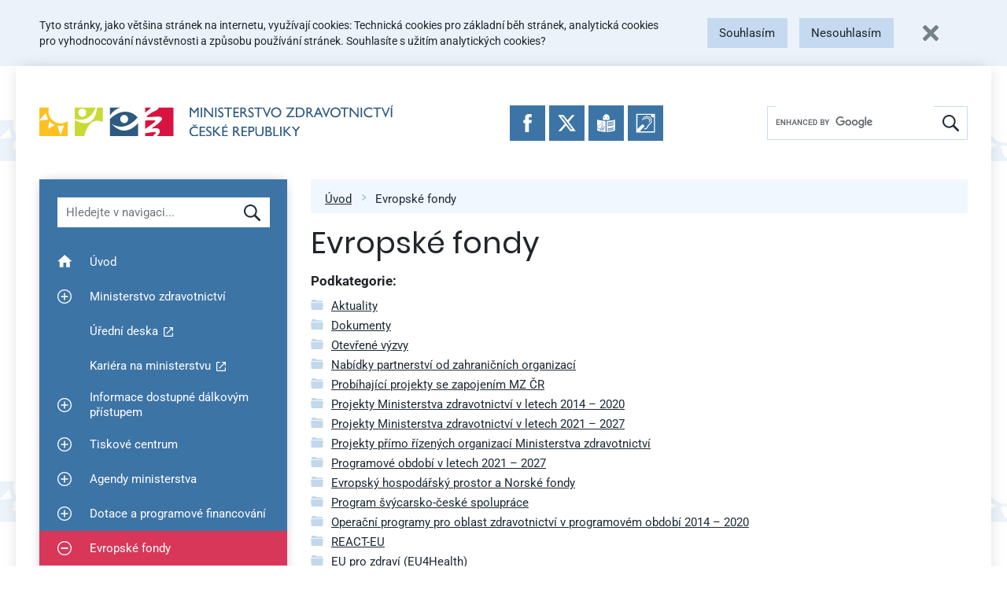

--- FILE ---
content_type: text/html; charset=UTF-8
request_url: https://mzd.gov.cz/category/evropske-fondy/
body_size: 19322
content:
<!doctype html>
<html lang="cs" prefix="og: http://ogp.me/ns# fb: http://ogp.me/ns/fb#">
<head>
    <meta charset="UTF-8">
    <meta name="viewport" content="width=device-width, initial-scale=1, shrink-to-fit=no">
    <link rel="apple-touch-icon" sizes="180x180" href="/wp-content/themes/mzcr/favicons/apple-touch-icon.png">
    <link rel="icon" type="image/png" sizes="32x32" href="/wp-content/themes/mzcr/favicons/favicon-32x32.png">
    <link rel="icon" type="image/png" sizes="16x16" href="/wp-content/themes/mzcr/favicons/favicon-16x16.png">
    <link rel="manifest" href="/wp-content/themes/mzcr/favicons/site.webmanifest">
    <link rel="mask-icon" href="/wp-content/themes/mzcr/favicons/safari-pinned-tab.svg" color="#4582b9">
    <link rel="shortcut icon" href="/wp-content/themes/mzcr/favicons/favicon.ico">
    <meta name="msapplication-TileColor" content="#4582b9">
    <meta name="msapplication-config" content="/wp-content/themes/mzcr/favicons/browserconfig.xml">
    <meta name="theme-color" content="#4582b9">
            <script async src="https://www.googletagmanager.com/gtag/js?id=UA-4585701-1"></script>
        <script>
            window.dataLayer = window.dataLayer || [];
            function gtag(){dataLayer.push(arguments);}
            gtag('js', new Date());

                            gtag('consent', 'default', {
                  'ad_storage': 'denied',
                  'analytics_storage': 'denied'
                });
                        gtag('config', 'UA-4585701-1');
        </script>
        <title>Evropské fondy &#8211; Ministerstvo zdravotnictví</title>
<meta name='robots' content='max-image-preview:large' />
	<style>img:is([sizes="auto" i], [sizes^="auto," i]) { contain-intrinsic-size: 3000px 1500px }</style>
	<link rel="alternate" type="application/rss+xml" title="Ministerstvo zdravotnictví &raquo; RSS zdroj" href="https://mzd.gov.cz/feed/" />
<link rel="alternate" type="application/rss+xml" title="Ministerstvo zdravotnictví &raquo; RSS komentářů" href="https://mzd.gov.cz/comments/feed/" />
<link rel="alternate" type="application/rss+xml" title="Ministerstvo zdravotnictví &raquo; RSS pro rubriku Evropské fondy" href="https://mzd.gov.cz/category/evropske-fondy/feed/" />
<script type="text/javascript">
/* <![CDATA[ */
window._wpemojiSettings = {"baseUrl":"https:\/\/s.w.org\/images\/core\/emoji\/16.0.1\/72x72\/","ext":".png","svgUrl":"https:\/\/s.w.org\/images\/core\/emoji\/16.0.1\/svg\/","svgExt":".svg","source":{"concatemoji":"https:\/\/mzd.gov.cz\/wp-includes\/js\/wp-emoji-release.min.js?ver=6.8.2"}};
/*! This file is auto-generated */
!function(s,n){var o,i,e;function c(e){try{var t={supportTests:e,timestamp:(new Date).valueOf()};sessionStorage.setItem(o,JSON.stringify(t))}catch(e){}}function p(e,t,n){e.clearRect(0,0,e.canvas.width,e.canvas.height),e.fillText(t,0,0);var t=new Uint32Array(e.getImageData(0,0,e.canvas.width,e.canvas.height).data),a=(e.clearRect(0,0,e.canvas.width,e.canvas.height),e.fillText(n,0,0),new Uint32Array(e.getImageData(0,0,e.canvas.width,e.canvas.height).data));return t.every(function(e,t){return e===a[t]})}function u(e,t){e.clearRect(0,0,e.canvas.width,e.canvas.height),e.fillText(t,0,0);for(var n=e.getImageData(16,16,1,1),a=0;a<n.data.length;a++)if(0!==n.data[a])return!1;return!0}function f(e,t,n,a){switch(t){case"flag":return n(e,"\ud83c\udff3\ufe0f\u200d\u26a7\ufe0f","\ud83c\udff3\ufe0f\u200b\u26a7\ufe0f")?!1:!n(e,"\ud83c\udde8\ud83c\uddf6","\ud83c\udde8\u200b\ud83c\uddf6")&&!n(e,"\ud83c\udff4\udb40\udc67\udb40\udc62\udb40\udc65\udb40\udc6e\udb40\udc67\udb40\udc7f","\ud83c\udff4\u200b\udb40\udc67\u200b\udb40\udc62\u200b\udb40\udc65\u200b\udb40\udc6e\u200b\udb40\udc67\u200b\udb40\udc7f");case"emoji":return!a(e,"\ud83e\udedf")}return!1}function g(e,t,n,a){var r="undefined"!=typeof WorkerGlobalScope&&self instanceof WorkerGlobalScope?new OffscreenCanvas(300,150):s.createElement("canvas"),o=r.getContext("2d",{willReadFrequently:!0}),i=(o.textBaseline="top",o.font="600 32px Arial",{});return e.forEach(function(e){i[e]=t(o,e,n,a)}),i}function t(e){var t=s.createElement("script");t.src=e,t.defer=!0,s.head.appendChild(t)}"undefined"!=typeof Promise&&(o="wpEmojiSettingsSupports",i=["flag","emoji"],n.supports={everything:!0,everythingExceptFlag:!0},e=new Promise(function(e){s.addEventListener("DOMContentLoaded",e,{once:!0})}),new Promise(function(t){var n=function(){try{var e=JSON.parse(sessionStorage.getItem(o));if("object"==typeof e&&"number"==typeof e.timestamp&&(new Date).valueOf()<e.timestamp+604800&&"object"==typeof e.supportTests)return e.supportTests}catch(e){}return null}();if(!n){if("undefined"!=typeof Worker&&"undefined"!=typeof OffscreenCanvas&&"undefined"!=typeof URL&&URL.createObjectURL&&"undefined"!=typeof Blob)try{var e="postMessage("+g.toString()+"("+[JSON.stringify(i),f.toString(),p.toString(),u.toString()].join(",")+"));",a=new Blob([e],{type:"text/javascript"}),r=new Worker(URL.createObjectURL(a),{name:"wpTestEmojiSupports"});return void(r.onmessage=function(e){c(n=e.data),r.terminate(),t(n)})}catch(e){}c(n=g(i,f,p,u))}t(n)}).then(function(e){for(var t in e)n.supports[t]=e[t],n.supports.everything=n.supports.everything&&n.supports[t],"flag"!==t&&(n.supports.everythingExceptFlag=n.supports.everythingExceptFlag&&n.supports[t]);n.supports.everythingExceptFlag=n.supports.everythingExceptFlag&&!n.supports.flag,n.DOMReady=!1,n.readyCallback=function(){n.DOMReady=!0}}).then(function(){return e}).then(function(){var e;n.supports.everything||(n.readyCallback(),(e=n.source||{}).concatemoji?t(e.concatemoji):e.wpemoji&&e.twemoji&&(t(e.twemoji),t(e.wpemoji)))}))}((window,document),window._wpemojiSettings);
/* ]]> */
</script>
<style id='wp-emoji-styles-inline-css' type='text/css'>

	img.wp-smiley, img.emoji {
		display: inline !important;
		border: none !important;
		box-shadow: none !important;
		height: 1em !important;
		width: 1em !important;
		margin: 0 0.07em !important;
		vertical-align: -0.1em !important;
		background: none !important;
		padding: 0 !important;
	}
</style>
<link rel='stylesheet' id='wp-block-library-css' href='https://mzd.gov.cz/wp-includes/css/dist/block-library/style.min.css?ver=6.8.2' type='text/css' media='all' />
<style id='classic-theme-styles-inline-css' type='text/css'>
/*! This file is auto-generated */
.wp-block-button__link{color:#fff;background-color:#32373c;border-radius:9999px;box-shadow:none;text-decoration:none;padding:calc(.667em + 2px) calc(1.333em + 2px);font-size:1.125em}.wp-block-file__button{background:#32373c;color:#fff;text-decoration:none}
</style>
<style id='global-styles-inline-css' type='text/css'>
:root{--wp--preset--aspect-ratio--square: 1;--wp--preset--aspect-ratio--4-3: 4/3;--wp--preset--aspect-ratio--3-4: 3/4;--wp--preset--aspect-ratio--3-2: 3/2;--wp--preset--aspect-ratio--2-3: 2/3;--wp--preset--aspect-ratio--16-9: 16/9;--wp--preset--aspect-ratio--9-16: 9/16;--wp--preset--color--black: #000000;--wp--preset--color--cyan-bluish-gray: #abb8c3;--wp--preset--color--white: #ffffff;--wp--preset--color--pale-pink: #f78da7;--wp--preset--color--vivid-red: #cf2e2e;--wp--preset--color--luminous-vivid-orange: #ff6900;--wp--preset--color--luminous-vivid-amber: #fcb900;--wp--preset--color--light-green-cyan: #7bdcb5;--wp--preset--color--vivid-green-cyan: #00d084;--wp--preset--color--pale-cyan-blue: #8ed1fc;--wp--preset--color--vivid-cyan-blue: #0693e3;--wp--preset--color--vivid-purple: #9b51e0;--wp--preset--gradient--vivid-cyan-blue-to-vivid-purple: linear-gradient(135deg,rgba(6,147,227,1) 0%,rgb(155,81,224) 100%);--wp--preset--gradient--light-green-cyan-to-vivid-green-cyan: linear-gradient(135deg,rgb(122,220,180) 0%,rgb(0,208,130) 100%);--wp--preset--gradient--luminous-vivid-amber-to-luminous-vivid-orange: linear-gradient(135deg,rgba(252,185,0,1) 0%,rgba(255,105,0,1) 100%);--wp--preset--gradient--luminous-vivid-orange-to-vivid-red: linear-gradient(135deg,rgba(255,105,0,1) 0%,rgb(207,46,46) 100%);--wp--preset--gradient--very-light-gray-to-cyan-bluish-gray: linear-gradient(135deg,rgb(238,238,238) 0%,rgb(169,184,195) 100%);--wp--preset--gradient--cool-to-warm-spectrum: linear-gradient(135deg,rgb(74,234,220) 0%,rgb(151,120,209) 20%,rgb(207,42,186) 40%,rgb(238,44,130) 60%,rgb(251,105,98) 80%,rgb(254,248,76) 100%);--wp--preset--gradient--blush-light-purple: linear-gradient(135deg,rgb(255,206,236) 0%,rgb(152,150,240) 100%);--wp--preset--gradient--blush-bordeaux: linear-gradient(135deg,rgb(254,205,165) 0%,rgb(254,45,45) 50%,rgb(107,0,62) 100%);--wp--preset--gradient--luminous-dusk: linear-gradient(135deg,rgb(255,203,112) 0%,rgb(199,81,192) 50%,rgb(65,88,208) 100%);--wp--preset--gradient--pale-ocean: linear-gradient(135deg,rgb(255,245,203) 0%,rgb(182,227,212) 50%,rgb(51,167,181) 100%);--wp--preset--gradient--electric-grass: linear-gradient(135deg,rgb(202,248,128) 0%,rgb(113,206,126) 100%);--wp--preset--gradient--midnight: linear-gradient(135deg,rgb(2,3,129) 0%,rgb(40,116,252) 100%);--wp--preset--font-size--small: 13px;--wp--preset--font-size--medium: 20px;--wp--preset--font-size--large: 36px;--wp--preset--font-size--x-large: 42px;--wp--preset--spacing--20: 0.44rem;--wp--preset--spacing--30: 0.67rem;--wp--preset--spacing--40: 1rem;--wp--preset--spacing--50: 1.5rem;--wp--preset--spacing--60: 2.25rem;--wp--preset--spacing--70: 3.38rem;--wp--preset--spacing--80: 5.06rem;--wp--preset--shadow--natural: 6px 6px 9px rgba(0, 0, 0, 0.2);--wp--preset--shadow--deep: 12px 12px 50px rgba(0, 0, 0, 0.4);--wp--preset--shadow--sharp: 6px 6px 0px rgba(0, 0, 0, 0.2);--wp--preset--shadow--outlined: 6px 6px 0px -3px rgba(255, 255, 255, 1), 6px 6px rgba(0, 0, 0, 1);--wp--preset--shadow--crisp: 6px 6px 0px rgba(0, 0, 0, 1);}:where(.is-layout-flex){gap: 0.5em;}:where(.is-layout-grid){gap: 0.5em;}body .is-layout-flex{display: flex;}.is-layout-flex{flex-wrap: wrap;align-items: center;}.is-layout-flex > :is(*, div){margin: 0;}body .is-layout-grid{display: grid;}.is-layout-grid > :is(*, div){margin: 0;}:where(.wp-block-columns.is-layout-flex){gap: 2em;}:where(.wp-block-columns.is-layout-grid){gap: 2em;}:where(.wp-block-post-template.is-layout-flex){gap: 1.25em;}:where(.wp-block-post-template.is-layout-grid){gap: 1.25em;}.has-black-color{color: var(--wp--preset--color--black) !important;}.has-cyan-bluish-gray-color{color: var(--wp--preset--color--cyan-bluish-gray) !important;}.has-white-color{color: var(--wp--preset--color--white) !important;}.has-pale-pink-color{color: var(--wp--preset--color--pale-pink) !important;}.has-vivid-red-color{color: var(--wp--preset--color--vivid-red) !important;}.has-luminous-vivid-orange-color{color: var(--wp--preset--color--luminous-vivid-orange) !important;}.has-luminous-vivid-amber-color{color: var(--wp--preset--color--luminous-vivid-amber) !important;}.has-light-green-cyan-color{color: var(--wp--preset--color--light-green-cyan) !important;}.has-vivid-green-cyan-color{color: var(--wp--preset--color--vivid-green-cyan) !important;}.has-pale-cyan-blue-color{color: var(--wp--preset--color--pale-cyan-blue) !important;}.has-vivid-cyan-blue-color{color: var(--wp--preset--color--vivid-cyan-blue) !important;}.has-vivid-purple-color{color: var(--wp--preset--color--vivid-purple) !important;}.has-black-background-color{background-color: var(--wp--preset--color--black) !important;}.has-cyan-bluish-gray-background-color{background-color: var(--wp--preset--color--cyan-bluish-gray) !important;}.has-white-background-color{background-color: var(--wp--preset--color--white) !important;}.has-pale-pink-background-color{background-color: var(--wp--preset--color--pale-pink) !important;}.has-vivid-red-background-color{background-color: var(--wp--preset--color--vivid-red) !important;}.has-luminous-vivid-orange-background-color{background-color: var(--wp--preset--color--luminous-vivid-orange) !important;}.has-luminous-vivid-amber-background-color{background-color: var(--wp--preset--color--luminous-vivid-amber) !important;}.has-light-green-cyan-background-color{background-color: var(--wp--preset--color--light-green-cyan) !important;}.has-vivid-green-cyan-background-color{background-color: var(--wp--preset--color--vivid-green-cyan) !important;}.has-pale-cyan-blue-background-color{background-color: var(--wp--preset--color--pale-cyan-blue) !important;}.has-vivid-cyan-blue-background-color{background-color: var(--wp--preset--color--vivid-cyan-blue) !important;}.has-vivid-purple-background-color{background-color: var(--wp--preset--color--vivid-purple) !important;}.has-black-border-color{border-color: var(--wp--preset--color--black) !important;}.has-cyan-bluish-gray-border-color{border-color: var(--wp--preset--color--cyan-bluish-gray) !important;}.has-white-border-color{border-color: var(--wp--preset--color--white) !important;}.has-pale-pink-border-color{border-color: var(--wp--preset--color--pale-pink) !important;}.has-vivid-red-border-color{border-color: var(--wp--preset--color--vivid-red) !important;}.has-luminous-vivid-orange-border-color{border-color: var(--wp--preset--color--luminous-vivid-orange) !important;}.has-luminous-vivid-amber-border-color{border-color: var(--wp--preset--color--luminous-vivid-amber) !important;}.has-light-green-cyan-border-color{border-color: var(--wp--preset--color--light-green-cyan) !important;}.has-vivid-green-cyan-border-color{border-color: var(--wp--preset--color--vivid-green-cyan) !important;}.has-pale-cyan-blue-border-color{border-color: var(--wp--preset--color--pale-cyan-blue) !important;}.has-vivid-cyan-blue-border-color{border-color: var(--wp--preset--color--vivid-cyan-blue) !important;}.has-vivid-purple-border-color{border-color: var(--wp--preset--color--vivid-purple) !important;}.has-vivid-cyan-blue-to-vivid-purple-gradient-background{background: var(--wp--preset--gradient--vivid-cyan-blue-to-vivid-purple) !important;}.has-light-green-cyan-to-vivid-green-cyan-gradient-background{background: var(--wp--preset--gradient--light-green-cyan-to-vivid-green-cyan) !important;}.has-luminous-vivid-amber-to-luminous-vivid-orange-gradient-background{background: var(--wp--preset--gradient--luminous-vivid-amber-to-luminous-vivid-orange) !important;}.has-luminous-vivid-orange-to-vivid-red-gradient-background{background: var(--wp--preset--gradient--luminous-vivid-orange-to-vivid-red) !important;}.has-very-light-gray-to-cyan-bluish-gray-gradient-background{background: var(--wp--preset--gradient--very-light-gray-to-cyan-bluish-gray) !important;}.has-cool-to-warm-spectrum-gradient-background{background: var(--wp--preset--gradient--cool-to-warm-spectrum) !important;}.has-blush-light-purple-gradient-background{background: var(--wp--preset--gradient--blush-light-purple) !important;}.has-blush-bordeaux-gradient-background{background: var(--wp--preset--gradient--blush-bordeaux) !important;}.has-luminous-dusk-gradient-background{background: var(--wp--preset--gradient--luminous-dusk) !important;}.has-pale-ocean-gradient-background{background: var(--wp--preset--gradient--pale-ocean) !important;}.has-electric-grass-gradient-background{background: var(--wp--preset--gradient--electric-grass) !important;}.has-midnight-gradient-background{background: var(--wp--preset--gradient--midnight) !important;}.has-small-font-size{font-size: var(--wp--preset--font-size--small) !important;}.has-medium-font-size{font-size: var(--wp--preset--font-size--medium) !important;}.has-large-font-size{font-size: var(--wp--preset--font-size--large) !important;}.has-x-large-font-size{font-size: var(--wp--preset--font-size--x-large) !important;}
:where(.wp-block-post-template.is-layout-flex){gap: 1.25em;}:where(.wp-block-post-template.is-layout-grid){gap: 1.25em;}
:where(.wp-block-columns.is-layout-flex){gap: 2em;}:where(.wp-block-columns.is-layout-grid){gap: 2em;}
:root :where(.wp-block-pullquote){font-size: 1.5em;line-height: 1.6;}
</style>
<link rel='stylesheet' id='editor-style-shared-css' href='https://mzd.gov.cz/wp-content/themes/mzcr/css/editor-style-shared.css?ver=1.0' type='text/css' media='all' />
<link rel='stylesheet' id='ui-css' href='https://mzd.gov.cz/wp-content/themes/mzcr/css/ui.prod.css?ver=1767183201' type='text/css' media='all' />
<link rel='stylesheet' id='jquery-fancybox-css' href='https://mzd.gov.cz/wp-content/themes/mzcr/css/jquery.fancybox.min.css?ver=1.1' type='text/css' media='all' />
<script type="text/javascript" src="https://mzd.gov.cz/wp-includes/js/jquery/jquery.min.js?ver=3.7.1" id="jquery-core-js"></script>
<script type="text/javascript" src="https://mzd.gov.cz/wp-includes/js/jquery/jquery-migrate.min.js?ver=3.4.1" id="jquery-migrate-js"></script>
<link rel="https://api.w.org/" href="https://mzd.gov.cz/wp-json/" /><link rel="alternate" title="JSON" type="application/json" href="https://mzd.gov.cz/wp-json/wp/v2/categories/446" /><link rel="EditURI" type="application/rsd+xml" title="RSD" href="https://mzd.gov.cz/xmlrpc.php?rsd" />
<meta name="generator" content="WordPress 6.8.2" />

<!-- START - Open Graph and Twitter Card Tags 3.3.5 -->
 <!-- Facebook Open Graph -->
  <meta property="og:locale" content="cs_CZ"/>
  <meta property="og:site_name" content="Ministerstvo zdravotnictví"/>
  <meta property="og:title" content="Evropské fondy"/>
  <meta property="og:url" content="https://mzd.gov.cz/category/evropske-fondy/"/>
  <meta property="og:type" content="article"/>
  <meta property="og:description" content="Evropské fondy"/>
  <meta property="og:image" content="/wp-content/themes/mzcr/img/mzcr-share.jpg"/>
  <meta property="og:image:url" content="/wp-content/themes/mzcr/img/mzcr-share.jpg"/>
  <meta property="article:publisher" content="https://www.facebook.com/mzcr.cz/"/>
 <!-- Google+ / Schema.org -->
  <meta itemprop="name" content="Evropské fondy"/>
  <meta itemprop="headline" content="Evropské fondy"/>
  <meta itemprop="description" content="Evropské fondy"/>
  <meta itemprop="image" content="/wp-content/themes/mzcr/img/mzcr-share.jpg"/>
  <!--<meta itemprop="publisher" content="Ministerstvo zdravotnictví"/>--> <!-- To solve: The attribute publisher.itemtype has an invalid value -->
 <!-- Twitter Cards -->
  <meta name="twitter:title" content="Evropské fondy"/>
  <meta name="twitter:url" content="https://mzd.gov.cz/category/evropske-fondy/"/>
  <meta name="twitter:description" content="Evropské fondy"/>
  <meta name="twitter:image" content="/wp-content/themes/mzcr/img/mzcr-share.jpg"/>
  <meta name="twitter:card" content="summary_large_image"/>
  <meta name="twitter:site" content="@https://twitter.com/zdravkoonline?lang=cs"/>
 <!-- SEO -->
 <!-- Misc. tags -->
 <!-- is_category -->
<!-- END - Open Graph and Twitter Card Tags 3.3.5 -->
	
</head>

<body class="archive category category-evropske-fondy category-446 wp-theme-mzcr hfeed no-sidebar">

<div id="fb-root"></div>
<script async defer crossorigin="anonymous" src="https://connect.facebook.net/en_US/sdk.js#xfbml=1&version=v18.0" nonce="pGvSwY4Y"></script>


<a class="quick-link" href="#lc">Přeskočit na menu</a>
<a class="quick-link" href="#content">Přeskočit na obsah</a>
<a class="quick-link" href="#footer">Přeskočit na patičku stránky</a>


<div id="cookie-bar"></div>

<div id="page" class="container px-0 px-md-3">
    <nav class="navbar d-flex flex-lg-row" id="navbar" role="navigation">
        
        <a class="navbar-brand align-self-center mr-3" href="/">
            <img src="https://mzd.gov.cz/wp-content/themes/mzcr/img/logo-cs.svg" alt="Ministerstvo zdravotnictví České republiky" height="46" width="537" class="d-none d-md-inline logo-long">
            <img src="https://mzd.gov.cz/wp-content/themes/mzcr/img/logo-cs-short.svg" alt="Ministerstvo zdravotnictví České republiky" height="60" width="137" class="d-md-none">
        </a>

        <div class="social-icons">
            <a href="https://www.facebook.com/mzcr.cz/" target="_blank"
                onclick="ga('send', 'event', 'Patička', 'Kliknutí: Ikona FB');">
                <img src="https://mzd.gov.cz/wp-content/themes/mzcr/img/icons/facebook.svg" alt="Facebook">
            </a>
            <a href="https://x.com/zdravkoonline" target="_blank"
                onclick="ga('send', 'event', 'Patička', 'Kliknutí: Ikona Twitter');">
                <img src="https://mzd.gov.cz/wp-content/themes/mzcr/img/icons/x.svg" alt="Twitter">
            </a>
            <a href="/informace-ve-snadnem-cteni/" target="_self"
                onclick="ga('send', 'event', 'Patička', 'Kliknutí: Ikona Snadne cteni');">
                <img src="https://mzd.gov.cz/wp-content/themes/mzcr/img/icons/easytoread.svg" alt="Informace ve snadném čtení">
            </a>
            <a href="https://mzcr.infolinky.textcom.cz/app/" target="_blank"
                onclick="ga('send', 'event', 'Patička', 'Kliknutí: Ikona Neslysici');">
                <img src="https://mzd.gov.cz/wp-content/themes/mzcr/img/icons/neslysici.svg" alt="Textový hovor s přepisem">
            </a>
        </div>

        
        <div id="search-wrapper">
            <div class="d-flex d-lg-none w-100">
                <a href="#" class="navbar-toggler collapsed flex-grow-1" type="button" data-toggle="collapse" data-target="#menu-wrapper" aria-controls="menu-wrapper" aria-expanded="false">
                    <span class="toggler-icon toggler-icon-hamburger"><span></span></span>
                    <span class="toggler-text">Zobrazit navigaci</span>
                </a>
                <a href="#" class="search-toggler collapsed flex-grow-1" type="button" data-toggle="collapse" data-target="#search" aria-controls="search" aria-expanded="false">
                    <div class="toggler-icon"><img src="https://mzd.gov.cz/wp-content/themes/mzcr/img/icons/magnify-white.svg" alt="" width="15" height="15"></div>
                    <div class="toggler-text">Hledat</div>
                </a>
            </div>
            
            <div id="search" class="d-none d-lg-flex align-self-center" role="search">
                <div class="gcse-searchbox-only" data-resultsUrl="/vyhledavani/"></div>
            </div>

        </div>
    </nav>


<div class="container" id="content-wrapper">
	<div id="lc">
		<div id="menu-wrapper" class="d-none d-lg-block" role="navigation" aria-label="Hlavní navigace">
	<div id="menu-filter-wrapper" class="p-3 p-lg-4">
        <label for="menu-filter" class="visually-hidden">Hledat v navigaci</label>
		<input type="text" id="menu-filter" placeholder="Hledejte v navigaci..." class="form-control">

		<div id="menu-cancel-search" style="display: none;">
			<a href="#" class="d-flex align-items-center" onclick="menuCancelSearch(this); return false;">
				<img src="https://mzd.gov.cz/wp-content/themes/mzcr/img/icons/white-cross.svg" width="14" height="14" class="mr-3" alt="X">
				Zrušit hledání a zobrazit<br>zpět celé menu			</a>
		</div>
	</div>
	<ul id="menu-filter-results"></ul>
	<div class="navbar-collapse align-items-stretch" id="menu-item-wrapper">
	    <ul id="menu-hlavni-menu" class="menu"><li id="menu-item-33" class="menu-item menu-item-type-custom menu-item-object-custom menu-item-33 nav-item"><a class="nav-link"  href="/" data-searchable="uvod" data-title="Úvod"><span class="plusminus"></span><span class="menu-link-text">Úvod</span></a></li>
<li id="menu-item-201" class="menu-item menu-item-type-custom menu-item-object-custom menu-item-has-children menu-item-201 menu-item-has-children nav-item"><a class="nav-link"  href="#" class="menu-link-parent" data-searchable="ministerstvo zdravotnictvi" data-title="Ministerstvo zdravotnictví"><button class="plusminus"><span class="visually-hidden">Zobrazit podmenu pro Ministerstvo zdravotnictví</span></button><span class="menu-link-text">Ministerstvo zdravotnictví</span></a>
<ul class="sub-menu">
	<li id="menu-item-232" class="menu-item menu-item-type-taxonomy menu-item-object-category menu-item-232 nav-item"><a  href="https://mzd.gov.cz/category/ministerstvo-zdravotnictvi/o-ministerstvu/" data-searchable="o ministerstvu" data-title="O ministerstvu"><span class="plusminus"></span><span class="menu-link-text">O ministerstvu</span></a></li>
	<li id="menu-item-135245" class="menu-item menu-item-type-post_type menu-item-object-post menu-item-135245 nav-item"><a  href="https://mzd.gov.cz/povinne-zverejnovane-informace/" data-searchable="povinne zverejnovane informace" data-title="Povinně zveřejňované informace"><span class="plusminus"></span><span class="menu-link-text">Povinně zveřejňované informace</span></a></li>
	<li id="menu-item-183216" class="menu-item menu-item-type-post_type menu-item-object-post menu-item-183216 nav-item"><a  href="https://mzd.gov.cz/pravidla-pro-poskytnuti-zastity-ministerstvem-zdravotnictvi/" data-searchable="pravidla pro poskytnuti zastity" data-title="Pravidla pro poskytnutí záštity"><span class="plusminus"></span><span class="menu-link-text">Pravidla pro poskytnutí záštity</span></a></li>
	<li id="menu-item-133306" class="menu-item menu-item-type-taxonomy menu-item-object-category menu-item-133306 nav-item"><a  href="https://mzd.gov.cz/category/ministerstvo-zdravotnictvi/statni-sluzba/" data-searchable="statni sluzba" data-title="Státní služba"><span class="plusminus"></span><span class="menu-link-text">Státní služba</span></a></li>
	<li id="menu-item-135252" class="menu-item menu-item-type-custom menu-item-object-custom menu-item-135252 nav-item"><a  href="https://opendata.mzcr.cz" data-searchable="otevrena data" data-title="Otevřená data"><span class="plusminus"></span><span class="menu-link-text">Otevřená data</span></a></li>
	<li id="menu-item-133314" class="menu-item menu-item-type-taxonomy menu-item-object-category menu-item-133314 nav-item"><a  href="https://mzd.gov.cz/category/ministerstvo-zdravotnictvi/staze-na-ministerstvu/" data-searchable="staze na ministerstvu" data-title="Stáže na ministerstvu"><span class="plusminus"></span><span class="menu-link-text">Stáže na&nbsp;ministerstvu</span></a></li>
	<li id="menu-item-133308" class="menu-item menu-item-type-taxonomy menu-item-object-category menu-item-133308 nav-item"><a  href="https://mzd.gov.cz/category/ministerstvo-zdravotnictvi/schvaleny-rozpocet-kap-335/" data-searchable="schvaleny rozpocet kap. 335" data-title="Schválený rozpočet kap. 335"><span class="plusminus"></span><span class="menu-link-text">Schválený rozpočet kap. 335</span></a></li>
	<li id="menu-item-196" class="menu-item menu-item-type-taxonomy menu-item-object-category menu-item-196 nav-item"><a  href="https://mzd.gov.cz/category/ministerstvo-zdravotnictvi/zaverecny-ucet-kap-335/" data-searchable="zaverecny ucet kap. 335" data-title="Závěrečný účet kap. 335"><span class="plusminus"></span><span class="menu-link-text">Závěrečný účet kap. 335</span></a></li>
	<li id="menu-item-151351" class="menu-item menu-item-type-custom menu-item-object-custom menu-item-151351 nav-item"><a  href="https://monitor.statnipokladna.cz/kapitola/335/prehled?rad=t&amp;obdobi=2103" data-searchable="rozpocet po zmenach" data-title="Rozpočet po změnách"><span class="plusminus"></span><span class="menu-link-text">Rozpočet po&nbsp;změnách</span></a></li>
</ul>
</li>
<li id="menu-item-238" class="menu-item menu-item-type-custom menu-item-object-custom menu-item-238 nav-item"><a class="nav-link"  href="https://eud.mzcr.cz/" data-searchable="uredni deska" data-title="Úřední deska"><span class="plusminus"></span><span class="menu-link-text">Úřední deska</span></a></li>
<li id="menu-item-192101" class="menu-item menu-item-type-custom menu-item-object-custom menu-item-192101 nav-item"><a class="nav-link"  href="https://kariera.mzcr.cz" data-searchable="kariera na ministerstvu" data-title="Kariéra na ministerstvu"><span class="plusminus"></span><span class="menu-link-text">Kariéra na&nbsp;ministerstvu</span></a></li>
<li id="menu-item-211670" class="menu-item menu-item-type-taxonomy menu-item-object-category menu-item-has-children menu-item-211670 menu-item-has-children nav-item"><a class="nav-link"  href="https://mzd.gov.cz/category/informace-dostupne-dalkovym-pristupem/" class="menu-link-parent" data-searchable="informace dostupne dalkovym pristupem" data-title="Informace dostupné dálkovým přístupem"><button class="plusminus"><span class="visually-hidden">Zobrazit podmenu pro Informace dostupné dálkovým přístupem</span></button><span class="menu-link-text">Informace dostupné dálkovým přístupem</span></a>
<ul class="sub-menu">
	<li id="menu-item-211678" class="menu-item menu-item-type-taxonomy menu-item-object-category menu-item-211678 nav-item"><a  href="https://mzd.gov.cz/category/informace-dostupne-dalkovym-pristupem/rozhodnuti-ministerstva-zdravotnictvi/" data-searchable="archiv rozhodnuti a opatreni ministerstva zdravotnictvi" data-title="Archiv rozhodnutí a opatření Ministerstva zdravotnictví"><span class="plusminus"></span><span class="menu-link-text">Archiv rozhodnutí a&nbsp;opatření Ministerstva zdravotnictví</span></a></li>
	<li id="menu-item-245" class="menu-item menu-item-type-taxonomy menu-item-object-category menu-item-245 nav-item"><a  href="https://mzd.gov.cz/category/informace-dostupne-dalkovym-pristupem/prehled-poskytnutych-informaci-podle-zakona-c-106-1999-sb/" data-searchable="informace poskytnute podle zakona o svobodnem pristupu k informacim c. 106/1999 sb." data-title="Informace poskytnuté podle zákona o svobodném přístupu k informacím č. 106/1999 Sb."><span class="plusminus"></span><span class="menu-link-text">Informace poskytnuté podle zákona o&nbsp;svobodném přístupu k&nbsp;informacím č. 106/1999 Sb.</span></a></li>
	<li id="menu-item-211788" class="menu-item menu-item-type-post_type menu-item-object-post menu-item-211788 nav-item"><a  href="https://mzd.gov.cz/seznam-lecivych-pripravku-jejichz-distribuci-do-zahranici-maji-distributori-povinnost-hlasit-statnimu-ustavu-pro-kontrolu-leciv/" data-searchable="seznam lecivych pripravku, jejichz distribuci do zahranici maji distributori povinnost hlasit sukl" data-title="Seznam léčivých přípravků, jejichž distribuci do zahraničí mají distributoři povinnost hlásit SÚKL"><span class="plusminus"></span><span class="menu-link-text">Seznam léčivých přípravků, jejichž distribuci do zahraničí mají distributoři povinnost hlásit SÚKL</span></a></li>
	<li id="menu-item-240" class="menu-item menu-item-type-taxonomy menu-item-object-category menu-item-240 nav-item"><a  href="https://mzd.gov.cz/category/informace-dostupne-dalkovym-pristupem/faktury/" data-searchable="seznam uhrazenych faktur" data-title="Seznam uhrazených faktur"><span class="plusminus"></span><span class="menu-link-text">Seznam uhrazených faktur</span></a></li>
	<li id="menu-item-186216" class="menu-item menu-item-type-custom menu-item-object-custom menu-item-186216 nav-item"><a  href="https://tenderarena.cz/dodavatel/seznam-profilu-zadavatelu/detail/Z0001163" data-searchable="verejne zakazky" data-title="Veřejné zakázky"><span class="plusminus"></span><span class="menu-link-text">Veřejné zakázky</span></a></li>
	<li id="menu-item-242" class="menu-item menu-item-type-taxonomy menu-item-object-category menu-item-242 nav-item"><a  href="https://mzd.gov.cz/category/informace-dostupne-dalkovym-pristupem/vyberova-rizeni-podle-zakona-vzp/" data-searchable="vyberova rizeni podle zakona o verejnem zdravotnim pojisteni" data-title="Výběrová řízení podle zákona o veřejném zdravotním pojištění"><span class="plusminus"></span><span class="menu-link-text">Výběrová řízení podle zákona o&nbsp;veřejném zdravotním pojištění</span></a></li>
</ul>
</li>
<li id="menu-item-133012" class="menu-item menu-item-type-post_type menu-item-object-post menu-item-has-children menu-item-133012 menu-item-has-children nav-item"><a class="nav-link"  href="https://mzd.gov.cz/tiskove-centrum-kontakty/" class="menu-link-parent" data-searchable="tiskove centrum" data-title="Tiskové centrum"><button class="plusminus"><span class="visually-hidden">Zobrazit podmenu pro Tiskové centrum</span></button><span class="menu-link-text">Tiskové centrum</span></a>
<ul class="sub-menu">
	<li id="menu-item-254" class="menu-item menu-item-type-taxonomy menu-item-object-tiskove_zpravy_kategorie menu-item-254 nav-item"><a  href="https://mzd.gov.cz/tiskove-centrum/tiskove-zpravy/" data-searchable="tiskove zpravy" data-title="Tiskové zprávy"><span class="plusminus"></span><span class="menu-link-text">Tiskové zprávy</span></a></li>
	<li id="menu-item-219232" class="menu-item menu-item-type-taxonomy menu-item-object-category menu-item-219232 nav-item"><a  href="https://mzd.gov.cz/category/nasi-lide-v-mediich/" data-searchable="nasi lide v mediich" data-title="Naši lidé v médiích"><span class="plusminus"></span><span class="menu-link-text">Naši lidé v&nbsp;médiích</span></a></li>
	<li id="menu-item-253" class="menu-item menu-item-type-taxonomy menu-item-object-tiskove_zpravy_kategorie menu-item-253 nav-item"><a  href="https://mzd.gov.cz/tiskove-centrum/reakce-na-nepresnosti/" data-searchable="reakce na nepresnosti" data-title="Reakce na nepřesnosti"><span class="plusminus"></span><span class="menu-link-text">Reakce na&nbsp;nepřesnosti</span></a></li>
	<li id="menu-item-207435" class="menu-item menu-item-type-custom menu-item-object-custom menu-item-207435 nav-item"><a  href="https://www.nzip.cz/data/2101-covid-19-chripka-denni-reporting-datovy-souhrn" data-searchable="reporting pro covid-19 a chripku" data-title="Reporting pro covid-19 a chřipku"><span class="plusminus"></span><span class="menu-link-text">Reporting pro covid-19 a&nbsp;chřipku</span></a></li>
</ul>
</li>
<li id="menu-item-104010" class="menu-item menu-item-type-taxonomy menu-item-object-category menu-item-has-children menu-item-104010 menu-item-has-children nav-item"><a class="nav-link"  href="https://mzd.gov.cz/category/agendy-ministerstva/" class="menu-link-parent" data-searchable="agendy ministerstva" data-title="Agendy ministerstva"><button class="plusminus"><span class="visually-hidden">Zobrazit podmenu pro Agendy ministerstva</span></button><span class="menu-link-text">Agendy ministerstva</span></a>
<ul class="sub-menu">
	<li id="menu-item-186002" class="menu-item menu-item-type-taxonomy menu-item-object-category menu-item-186002 nav-item"><a  href="https://mzd.gov.cz/category/agendy-ministerstva/cesky-inspektorat-lazni-a-zridel-cil/" data-searchable="cesky inspektorat lazni a zridel" data-title="Český inspektorát lázní a zřídel"><span class="plusminus"></span><span class="menu-link-text">Český inspektorát lázní a&nbsp;zřídel</span></a></li>
	<li id="menu-item-104009" class="menu-item menu-item-type-taxonomy menu-item-object-category menu-item-104009 nav-item"><a  href="https://mzd.gov.cz/category/agendy-ministerstva/dobrovolnictvi-ve-zdravotnictvi/" data-searchable="dobrovolnictvi ve zdravotnictvi" data-title="Dobrovolnictví ve zdravotnictví"><span class="plusminus"></span><span class="menu-link-text">Dobrovolnictví ve&nbsp;zdravotnictví</span></a></li>
	<li id="menu-item-186004" class="menu-item menu-item-type-taxonomy menu-item-object-category menu-item-186004 nav-item"><a  href="https://mzd.gov.cz/category/agendy-ministerstva/interni-audit/" data-searchable="interni audit" data-title="Interní audit"><span class="plusminus"></span><span class="menu-link-text">Interní audit</span></a></li>
	<li id="menu-item-186003" class="menu-item menu-item-type-taxonomy menu-item-object-category menu-item-186003 nav-item"><a  href="https://mzd.gov.cz/category/agendy-ministerstva/krizove-rizeni/" data-searchable="krizove rizeni" data-title="Krizové řízení"><span class="plusminus"></span><span class="menu-link-text">Krizové řízení</span></a></li>
	<li id="menu-item-186005" class="menu-item menu-item-type-taxonomy menu-item-object-category menu-item-186005 nav-item"><a  href="https://mzd.gov.cz/category/agendy-ministerstva/kvalita-a-bezpeci-zdravotnich-sluzeb-prava-a-povinnosti-pacientu/" data-searchable="kvalita a bezpeci zdravotnich sluzeb, prava a povinnosti pacientu" data-title="Kvalita a bezpečí zdravotních služeb, práva a povinnosti pacientů"><span class="plusminus"></span><span class="menu-link-text">Kvalita a&nbsp;bezpečí zdravotních služeb, práva a&nbsp;povinnosti pacientů</span></a></li>
	<li id="menu-item-186006" class="menu-item menu-item-type-taxonomy menu-item-object-category menu-item-186006 nav-item"><a  href="https://mzd.gov.cz/category/agendy-ministerstva/leciva/" data-searchable="leciva" data-title="Léčiva"><span class="plusminus"></span><span class="menu-link-text">Léčiva</span></a></li>
	<li id="menu-item-186007" class="menu-item menu-item-type-taxonomy menu-item-object-category menu-item-186007 nav-item"><a  href="https://mzd.gov.cz/category/agendy-ministerstva/navykove-latky-a-prekursory-drog/" data-searchable="navykove latky a prekursory drog" data-title="Návykové látky a prekursory drog"><span class="plusminus"></span><span class="menu-link-text">Návykové látky a&nbsp;prekursory drog</span></a></li>
	<li id="menu-item-215859" class="menu-item menu-item-type-taxonomy menu-item-object-category menu-item-215859 nav-item"><a  href="https://mzd.gov.cz/category/agendy-ministerstva/ochrana-osobnich-udaju-gdpr/" data-searchable="ochrana osobnich udaju (gdpr)" data-title="Ochrana osobních údajů (GDPR)"><span class="plusminus"></span><span class="menu-link-text">Ochrana osobních údajů (GDPR)</span></a></li>
	<li id="menu-item-186008" class="menu-item menu-item-type-taxonomy menu-item-object-category menu-item-186008 nav-item"><a  href="https://mzd.gov.cz/category/agendy-ministerstva/zdravotnicke-prostredky/" data-searchable="zdravotnicke prostredky" data-title="Zdravotnické prostředky"><span class="plusminus"></span><span class="menu-link-text">Zdravotnické prostředky</span></a></li>
	<li id="menu-item-186009" class="menu-item menu-item-type-taxonomy menu-item-object-category menu-item-186009 nav-item"><a  href="https://mzd.gov.cz/category/agendy-ministerstva/zdravotni-pojisteni/" data-searchable="zdravotni pojisteni" data-title="Zdravotní pojištění"><span class="plusminus"></span><span class="menu-link-text">Zdravotní pojištění</span></a></li>
	<li id="menu-item-186011" class="menu-item menu-item-type-taxonomy menu-item-object-category menu-item-186011 nav-item"><a  href="https://mzd.gov.cz/category/agendy-ministerstva/zdravotni-sluzby-agendy-ministerstva/" data-searchable="zdravotni sluzby" data-title="Zdravotní služby"><span class="plusminus"></span><span class="menu-link-text">Zdravotní služby</span></a></li>
</ul>
</li>
<li id="menu-item-186001" class="menu-item menu-item-type-taxonomy menu-item-object-category menu-item-has-children menu-item-186001 menu-item-has-children nav-item"><a class="nav-link"  href="https://mzd.gov.cz/category/dotace-a-programove-financovani/" class="menu-link-parent" data-searchable="dotace a programove financovani" data-title="Dotace a programové financování"><button class="plusminus"><span class="visually-hidden">Zobrazit podmenu pro Dotace a programové financování</span></button><span class="menu-link-text">Dotace a&nbsp;programové financování</span></a>
<ul class="sub-menu">
	<li id="menu-item-215027" class="menu-item menu-item-type-taxonomy menu-item-object-category menu-item-215027 nav-item"><a  href="https://mzd.gov.cz/category/dotace-a-programove-financovani/narodni-dotacni-programy-2026/" data-searchable="narodni dotacni programy 2026" data-title="Národní dotační programy 2026"><span class="plusminus"></span><span class="menu-link-text">Národní dotační programy 2026</span></a></li>
	<li id="menu-item-204933" class="menu-item menu-item-type-taxonomy menu-item-object-category menu-item-204933 nav-item"><a  href="https://mzd.gov.cz/category/dotace-a-programove-financovani/narodni-dotacni-programy-pro-rok-2025/" data-searchable="narodni dotacni programy 2025" data-title="Národní dotační programy 2025"><span class="plusminus"></span><span class="menu-link-text">Národní dotační programy 2025</span></a></li>
	<li id="menu-item-191691" class="menu-item menu-item-type-taxonomy menu-item-object-category menu-item-191691 nav-item"><a  href="https://mzd.gov.cz/category/dotace-a-programove-financovani/narodni-dotacni-programy-pro-rok-2024/" data-searchable="narodni dotacni programy 2024" data-title="Národní dotační programy 2024"><span class="plusminus"></span><span class="menu-link-text">Národní dotační programy 2024</span></a></li>
	<li id="menu-item-215028" class="menu-item menu-item-type-custom menu-item-object-custom menu-item-has-children menu-item-215028 menu-item-has-children nav-item"><a  href="#" class="menu-link-parent" data-searchable="archiv dotacnich programu" data-title="Archiv dotačních programů"><button class="plusminus"><span class="visually-hidden">Zobrazit podmenu pro Archiv dotačních programů</span></button><span class="menu-link-text">Archiv dotačních programů</span></a>
	<ul class="sub-menu">
		<li id="menu-item-175317" class="menu-item menu-item-type-taxonomy menu-item-object-category menu-item-175317 nav-item"><a  href="https://mzd.gov.cz/category/dotace-a-programove-financovani/narodni-dotacni-programy-pro-rok-2023/" data-searchable="archiv programu 2023" data-title="Archiv programů 2023"><span class="plusminus"></span><span class="menu-link-text">Archiv programů 2023</span></a></li>
		<li id="menu-item-155830" class="menu-item menu-item-type-taxonomy menu-item-object-category menu-item-155830 nav-item"><a  href="https://mzd.gov.cz/category/dotace-a-programove-financovani/narodni-dotacni-programy-pro-rok-2022/" data-searchable="archiv programu 2022" data-title="Archiv programů 2022"><span class="plusminus"></span><span class="menu-link-text">Archiv programů 2022</span></a></li>
		<li id="menu-item-140380" class="menu-item menu-item-type-taxonomy menu-item-object-category menu-item-140380 nav-item"><a  href="https://mzd.gov.cz/category/dotace-a-programove-financovani/narodni-dotacni-programy-pro-rok-2021/" data-searchable="archiv programu 2021" data-title="Archiv programů 2021"><span class="plusminus"></span><span class="menu-link-text">Archiv programů 2021</span></a></li>
		<li id="menu-item-135620" class="menu-item menu-item-type-taxonomy menu-item-object-category menu-item-135620 nav-item"><a  href="https://mzd.gov.cz/category/dotace-a-programove-financovani/narodni-dotacni-programy/" data-searchable="archiv programu 2020" data-title="Archiv programů 2020"><span class="plusminus"></span><span class="menu-link-text">Archiv programů 2020</span></a></li>
		<li id="menu-item-135626" class="menu-item menu-item-type-taxonomy menu-item-object-category menu-item-135626 nav-item"><a  href="https://mzd.gov.cz/category/dotace-a-programove-financovani/narodni-dotacni-programy/archiv-programu-2019/" data-searchable="archiv programu 2019" data-title="Archiv programů 2019"><span class="plusminus"></span><span class="menu-link-text">Archiv programů 2019</span></a></li>
		<li id="menu-item-135627" class="menu-item menu-item-type-taxonomy menu-item-object-category menu-item-135627 nav-item"><a  href="https://mzd.gov.cz/category/dotace-a-programove-financovani/narodni-dotacni-programy/archiv-programu-2018/" data-searchable="archiv programu 2018" data-title="Archiv programů 2018"><span class="plusminus"></span><span class="menu-link-text">Archiv programů 2018</span></a></li>
		<li id="menu-item-136368" class="menu-item menu-item-type-taxonomy menu-item-object-category menu-item-136368 nav-item"><a  href="https://mzd.gov.cz/category/dotace-a-fondy/archiv-programu-2017/" data-searchable="archiv programu 2017" data-title="Archiv programů 2017"><span class="plusminus"></span><span class="menu-link-text">Archiv programů 2017</span></a></li>
		<li id="menu-item-136365" class="menu-item menu-item-type-taxonomy menu-item-object-category menu-item-136365 nav-item"><a  href="https://mzd.gov.cz/category/dotace-a-programove-financovani/narodni-dotacni-programy/archiv-programu-2016/" data-searchable="archiv programu 2016" data-title="Archiv programů 2016"><span class="plusminus"></span><span class="menu-link-text">Archiv programů 2016</span></a></li>
		<li id="menu-item-136367" class="menu-item menu-item-type-taxonomy menu-item-object-category menu-item-136367 nav-item"><a  href="https://mzd.gov.cz/category/dotace-a-fondy/archiv-programu-2015/" data-searchable="archiv programu 2015" data-title="Archiv programů 2015"><span class="plusminus"></span><span class="menu-link-text">Archiv programů 2015</span></a></li>
		<li id="menu-item-136366" class="menu-item menu-item-type-taxonomy menu-item-object-category menu-item-136366 nav-item"><a  href="https://mzd.gov.cz/category/dotace-a-fondy/archiv-programu-2014/" data-searchable="archiv programu 2014" data-title="Archiv programů 2014"><span class="plusminus"></span><span class="menu-link-text">Archiv programů 2014</span></a></li>
	</ul>
</li>
	<li id="menu-item-134603" class="menu-item menu-item-type-taxonomy menu-item-object-category menu-item-134603 nav-item"><a  href="https://mzd.gov.cz/category/dotace-a-programove-financovani/investice/" data-searchable="investice" data-title="Investice"><span class="plusminus"></span><span class="menu-link-text">Investice</span></a></li>
</ul>
</li>
<li id="menu-item-135548" class="menu-item menu-item-type-taxonomy menu-item-object-category current-menu-item menu-item-has-children menu-item-135548 menu-item-has-children nav-item"><a class="nav-link"  href="https://mzd.gov.cz/category/evropske-fondy/" class="menu-link-parent" data-searchable="evropske fondy" data-title="Evropské fondy"><button class="plusminus"><span class="visually-hidden">Zobrazit podmenu pro Evropské fondy</span></button><span class="menu-link-text">Evropské fondy</span></a>
<ul class="sub-menu">
	<li id="menu-item-134601" class="menu-item menu-item-type-taxonomy menu-item-object-category menu-item-134601 nav-item"><a  href="https://mzd.gov.cz/category/evropske-fondy/evropsky-hospodarsky-prostor-a-norske-fondy/" data-searchable="evropsky hospodarsky prostor a norske fondy" data-title="Evropský hospodářský prostor a Norské fondy"><span class="plusminus"></span><span class="menu-link-text">Evropský hospodářský prostor a&nbsp;Norské fondy</span></a></li>
	<li id="menu-item-148791" class="menu-item menu-item-type-taxonomy menu-item-object-category menu-item-148791 nav-item"><a  href="https://mzd.gov.cz/category/evropske-fondy/eu-pro-zdravi-eu4health/" data-searchable="eu pro zdravi (eu4health)" data-title="EU pro zdraví (EU4Health)"><span class="plusminus"></span><span class="menu-link-text">EU pro zdraví (EU4Health)</span></a></li>
	<li id="menu-item-135486" class="menu-item menu-item-type-taxonomy menu-item-object-category menu-item-135486 nav-item"><a  href="https://mzd.gov.cz/category/evropske-fondy/program-svycarsko-ceske-spoluprace/" data-searchable="program svycarsko-ceske spoluprace" data-title="Program švýcarsko-české spolupráce"><span class="plusminus"></span><span class="menu-link-text">Program švýcarsko-české spolupráce</span></a></li>
	<li id="menu-item-163822" class="menu-item menu-item-type-taxonomy menu-item-object-category menu-item-163822 nav-item"><a  href="https://mzd.gov.cz/category/evropske-fondy/horizon-2020/" data-searchable="horizon 2020" data-title="Horizon 2020"><span class="plusminus"></span><span class="menu-link-text">Horizon 2020</span></a></li>
	<li id="menu-item-157899" class="menu-item menu-item-type-taxonomy menu-item-object-category menu-item-157899 nav-item"><a  href="https://mzd.gov.cz/category/evropske-fondy/narodni-plan-obnovy/" data-searchable="narodni plan obnovy" data-title="Národní plán obnovy"><span class="plusminus"></span><span class="menu-link-text">Národní plán obnovy</span></a></li>
	<li id="menu-item-135290" class="menu-item menu-item-type-taxonomy menu-item-object-category menu-item-135290 nav-item"><a  href="https://mzd.gov.cz/category/evropske-fondy/operacni-programy-pro-oblast-zdravotnictvi-v-programovem-obdobi-2014-2020/" data-searchable="operacni programy pro oblast zdravotnictvi v programovem obdobi 2014 – 2020" data-title="Operační programy pro oblast zdravotnictví v programovém období 2014 – 2020"><span class="plusminus"></span><span class="menu-link-text">Operační programy pro oblast zdravotnictví v&nbsp;programovém období 2014 – 2020</span></a></li>
	<li id="menu-item-135307" class="menu-item menu-item-type-taxonomy menu-item-object-category menu-item-135307 nav-item"><a  href="https://mzd.gov.cz/category/evropske-fondy/projekty-ministerstva-zdravotnictvi-v-letech-2014-2020/" data-searchable="projekty ministerstva zdravotnictvi v letech 2014 – 2020" data-title="Projekty Ministerstva zdravotnictví v letech 2014 – 2020"><span class="plusminus"></span><span class="menu-link-text">Projekty Ministerstva zdravotnictví v&nbsp;letech 2014 – 2020</span></a></li>
	<li id="menu-item-197727" class="menu-item menu-item-type-taxonomy menu-item-object-category menu-item-197727 nav-item"><a  href="https://mzd.gov.cz/category/evropske-fondy/projekty-ministerstva-zdravotnictvi-v-letech-2021-2027/" data-searchable="projekty ministerstva zdravotnictvi v letech 2021 – 2027" data-title="Projekty Ministerstva zdravotnictví v letech 2021 – 2027"><span class="plusminus"></span><span class="menu-link-text">Projekty Ministerstva zdravotnictví v&nbsp;letech 2021 – 2027</span></a></li>
	<li id="menu-item-135308" class="menu-item menu-item-type-taxonomy menu-item-object-category menu-item-135308 nav-item"><a  href="https://mzd.gov.cz/category/evropske-fondy/projekty-primo-rizenych-organizaci-ministerstva-zdravotnictvi/" data-searchable="projekty primo rizenych organizaci ministerstva zdravotnictvi" data-title="Projekty přímo řízených organizací Ministerstva zdravotnictví"><span class="plusminus"></span><span class="menu-link-text">Projekty přímo řízených organizací Ministerstva zdravotnictví</span></a></li>
	<li id="menu-item-135309" class="menu-item menu-item-type-taxonomy menu-item-object-category menu-item-135309 nav-item"><a  href="https://mzd.gov.cz/category/evropske-fondy/programove-obdobi-v-letech-2021-2027/" data-searchable="programove obdobi v letech 2021 – 2027" data-title="Programové období v letech 2021 – 2027"><span class="plusminus"></span><span class="menu-link-text">Programové období v&nbsp;letech 2021 – 2027</span></a></li>
	<li id="menu-item-144955" class="menu-item menu-item-type-taxonomy menu-item-object-category menu-item-144955 nav-item"><a  href="https://mzd.gov.cz/category/evropske-fondy/react-eu/" data-searchable="react-eu" data-title="REACT-EU"><span class="plusminus"></span><span class="menu-link-text">REACT-EU</span></a></li>
</ul>
</li>
<li id="menu-item-196730" class="menu-item menu-item-type-taxonomy menu-item-object-category menu-item-has-children menu-item-196730 menu-item-has-children nav-item"><a class="nav-link"  href="https://mzd.gov.cz/category/covid-19/" class="menu-link-parent" data-searchable="informace ke covidu-19" data-title="Informace ke covidu-19"><button class="plusminus"><span class="visually-hidden">Zobrazit podmenu pro Informace ke covidu-19</span></button><span class="menu-link-text">Informace ke&nbsp;covidu-19</span></a>
<ul class="sub-menu">
	<li id="menu-item-196716" class="menu-item menu-item-type-taxonomy menu-item-object-category menu-item-196716 nav-item"><a  href="https://mzd.gov.cz/category/covid-19/aktualni-opatreni/" data-searchable="aktualni opatreni a cestovani" data-title="Aktuální opatření a cestování"><span class="plusminus"></span><span class="menu-link-text">Aktuální opatření a&nbsp;cestování</span></a></li>
	<li id="menu-item-197542" class="menu-item menu-item-type-taxonomy menu-item-object-category menu-item-197542 nav-item"><a  href="https://mzd.gov.cz/category/covid-19/certifikaty/" data-searchable="certifikaty" data-title="Certifikáty"><span class="plusminus"></span><span class="menu-link-text">Certifikáty</span></a></li>
	<li id="menu-item-197232" class="menu-item menu-item-type-post_type menu-item-object-post menu-item-197232 nav-item"><a  href="https://mzd.gov.cz/data-a-prehledy/" data-searchable="data a prehledy k covidu-19" data-title="Data a přehledy k covidu-19"><span class="plusminus"></span><span class="menu-link-text">Data a přehledy k&nbsp;covidu-19</span></a></li>
	<li id="menu-item-197541" class="menu-item menu-item-type-post_type menu-item-object-post menu-item-197541 nav-item"><a  href="https://mzd.gov.cz/informacni-linka-1221/" data-searchable="informacni linka 1221" data-title="Informační linka 1221"><span class="plusminus"></span><span class="menu-link-text">Informační linka 1221</span></a></li>
	<li id="menu-item-196718" class="menu-item menu-item-type-taxonomy menu-item-object-category menu-item-196718 nav-item"><a  href="https://mzd.gov.cz/category/covid-19/ockovani-covidportal/" data-searchable="ockovani" data-title="Očkování"><span class="plusminus"></span><span class="menu-link-text">Očkování</span></a></li>
	<li id="menu-item-196719" class="menu-item menu-item-type-taxonomy menu-item-object-category menu-item-196719 nav-item"><a  href="https://mzd.gov.cz/category/covid-19/onemocneni-covid-19/" data-searchable="onemocneni covid-19" data-title="Onemocnění covid-19"><span class="plusminus"></span><span class="menu-link-text">Onemocnění covid-19</span></a></li>
	<li id="menu-item-196720" class="menu-item menu-item-type-taxonomy menu-item-object-category menu-item-196720 nav-item"><a  href="https://mzd.gov.cz/category/covid-19/osoby-se-zdravotnim-postizenim/" data-searchable="osoby se zdravotnim postizenim" data-title="Osoby se zdravotním postižením"><span class="plusminus"></span><span class="menu-link-text">Osoby se&nbsp;zdravotním postižením</span></a></li>
	<li id="menu-item-196721" class="menu-item menu-item-type-post_type menu-item-object-post menu-item-196721 nav-item"><a  href="https://mzd.gov.cz/covid-pro-zdravotniky/" data-searchable="pro zdravotniky" data-title="Pro zdravotníky"><span class="plusminus"></span><span class="menu-link-text">Pro zdravotníky</span></a></li>
	<li id="menu-item-196723" class="menu-item menu-item-type-post_type menu-item-object-post menu-item-196723 nav-item"><a  href="https://mzd.gov.cz/testovani/" data-searchable="testovani" data-title="Testování"><span class="plusminus"></span><span class="menu-link-text">Testování</span></a></li>
</ul>
</li>
<li id="menu-item-104213" class="menu-item menu-item-type-taxonomy menu-item-object-category menu-item-has-children menu-item-104213 menu-item-has-children nav-item"><a class="nav-link"  href="https://mzd.gov.cz/category/mezinarodni-vztahy-a-eu/" class="menu-link-parent" data-searchable="mezinarodni vztahy a eu" data-title="Mezinárodní vztahy a EU"><button class="plusminus"><span class="visually-hidden">Zobrazit podmenu pro Mezinárodní vztahy a EU</span></button><span class="menu-link-text">Mezinárodní vztahy a&nbsp;EU</span></a>
<ul class="sub-menu">
	<li id="menu-item-104210" class="menu-item menu-item-type-taxonomy menu-item-object-category menu-item-104210 nav-item"><a  href="https://mzd.gov.cz/category/mezinarodni-vztahy-a-eu/brexit/" data-searchable="brexit" data-title="Brexit"><span class="plusminus"></span><span class="menu-link-text">Brexit</span></a></li>
	<li id="menu-item-104211" class="menu-item menu-item-type-taxonomy menu-item-object-category menu-item-104211 nav-item"><a  href="https://mzd.gov.cz/category/mezinarodni-vztahy-a-eu/evropska-unie/" data-searchable="evropska unie" data-title="Evropská unie"><span class="plusminus"></span><span class="menu-link-text">Evropská unie</span></a></li>
	<li id="menu-item-104214" class="menu-item menu-item-type-taxonomy menu-item-object-category menu-item-has-children menu-item-104214 menu-item-has-children nav-item"><a  href="https://mzd.gov.cz/category/mezinarodni-vztahy-a-eu/mezinarodni-vztahy/" class="menu-link-parent" data-searchable="mezinarodni vztahy" data-title="Mezinárodní vztahy"><button class="plusminus"><span class="visually-hidden">Zobrazit podmenu pro Mezinárodní vztahy</span></button><span class="menu-link-text">Mezinárodní vztahy</span></a>
	<ul class="sub-menu">
		<li id="menu-item-104212" class="menu-item menu-item-type-taxonomy menu-item-object-category menu-item-104212 nav-item"><a  href="https://mzd.gov.cz/category/mezinarodni-vztahy-a-eu/mezinarodni-vztahy/bilateralni-spoluprace/" data-searchable="bilateralni spoluprace" data-title="Bilaterální spolupráce"><span class="plusminus"></span><span class="menu-link-text">Bilaterální spolupráce</span></a></li>
		<li id="menu-item-104215" class="menu-item menu-item-type-taxonomy menu-item-object-category menu-item-104215 nav-item"><a  href="https://mzd.gov.cz/category/mezinarodni-vztahy-a-eu/mezinarodni-vztahy/mezinarodni-organizace/" data-searchable="mezinarodni organizace" data-title="Mezinárodní organizace"><span class="plusminus"></span><span class="menu-link-text">Mezinárodní organizace</span></a></li>
	</ul>
</li>
	<li id="menu-item-171183" class="menu-item menu-item-type-taxonomy menu-item-object-category menu-item-171183 nav-item"><a  href="https://mzd.gov.cz/category/mezinarodni-vztahy-a-eu/paris/" data-searchable="projekt oecd paris" data-title="Projekt OECD PaRIS"><span class="plusminus"></span><span class="menu-link-text">Projekt OECD PaRIS</span></a></li>
	<li id="menu-item-172965" class="menu-item menu-item-type-taxonomy menu-item-object-category menu-item-has-children menu-item-172965 menu-item-has-children nav-item"><a  href="https://mzd.gov.cz/category/czpres/" class="menu-link-parent" data-searchable="ceske predsednictvi v rade eu" data-title="České předsednictví v Radě EU"><button class="plusminus"><span class="visually-hidden">Zobrazit podmenu pro České předsednictví v Radě EU</span></button><span class="menu-link-text">České předsednictví v&nbsp;Radě EU</span></a>
	<ul class="sub-menu">
		<li id="menu-item-172959" class="menu-item menu-item-type-post_type menu-item-object-post menu-item-172959 nav-item"><a  href="https://mzd.gov.cz/uvodni-slovo-ministra/" data-searchable="uvodni slovo ministra" data-title="Úvodní slovo ministra"><span class="plusminus"></span><span class="menu-link-text">Úvodní slovo ministra</span></a></li>
		<li id="menu-item-172955" class="menu-item menu-item-type-post_type menu-item-object-post menu-item-172955 nav-item"><a  href="https://mzd.gov.cz/priority-v-oblasti-zdravotnictvi/" data-searchable="priority v oblasti zdravotnictvi" data-title="Priority v oblasti zdravotnictví"><span class="plusminus"></span><span class="menu-link-text">Priority v oblasti zdravotnictví</span></a></li>
		<li id="menu-item-172956" class="menu-item menu-item-type-post_type menu-item-object-post menu-item-172956 nav-item"><a  href="https://mzd.gov.cz/kalendar-akci-czpres-2022/" data-searchable="kalendar akci" data-title="Kalendář akcí"><span class="plusminus"></span><span class="menu-link-text">Kalendář akcí</span></a></li>
		<li id="menu-item-172957" class="menu-item menu-item-type-post_type menu-item-object-post menu-item-172957 nav-item"><a  href="https://mzd.gov.cz/akreditace-pro-novinare/" data-searchable="akreditace pro novinare" data-title="Akreditace pro novináře"><span class="plusminus"></span><span class="menu-link-text">Akreditace pro novináře</span></a></li>
	</ul>
</li>
</ul>
</li>
<li id="menu-item-104011" class="menu-item menu-item-type-taxonomy menu-item-object-category menu-item-has-children menu-item-104011 menu-item-has-children nav-item"><a class="nav-link"  href="https://mzd.gov.cz/category/metodiky-a-stanoviska/" class="menu-link-parent" data-searchable="metodiky a stanoviska" data-title="Metodiky a stanoviska"><button class="plusminus"><span class="visually-hidden">Zobrazit podmenu pro Metodiky a stanoviska</span></button><span class="menu-link-text">Metodiky a&nbsp;stanoviska</span></a>
<ul class="sub-menu">
	<li id="menu-item-207136" class="menu-item menu-item-type-taxonomy menu-item-object-category menu-item-207136 nav-item"><a  href="https://mzd.gov.cz/category/metodiky-a-stanoviska/stanoviska-a-metodicke-pokyny-v-oblasti-prav-pacientu/" data-searchable="stanoviska a metodicke pokyny v oblasti prav pacientu" data-title="Stanoviska a metodické pokyny v oblasti práv pacientů"><span class="plusminus"></span><span class="menu-link-text">Stanoviska a&nbsp;metodické pokyny v oblasti práv pacientů</span></a></li>
	<li id="menu-item-104024" class="menu-item menu-item-type-taxonomy menu-item-object-category menu-item-104024 nav-item"><a  href="https://mzd.gov.cz/category/metodiky-a-stanoviska/stanoviska-a-metodicke-pokyny-v-oblasti-leciv/" data-searchable="stanoviska a metodicke pokyny v oblasti leciv" data-title="Stanoviska a metodické pokyny v oblasti léčiv"><span class="plusminus"></span><span class="menu-link-text">Stanoviska a&nbsp;metodické pokyny v&nbsp;oblasti léčiv</span></a></li>
	<li id="menu-item-104019" class="menu-item menu-item-type-taxonomy menu-item-object-category menu-item-104019 nav-item"><a  href="https://mzd.gov.cz/category/metodiky-a-stanoviska/metodicke-vedeni-krajskych-uradu-a-magistratu-hl-m-prahy/" data-searchable="metodicke vedeni krajskych uradu a magistratu hl. m. prahy" data-title="Metodické vedení krajských úřadů a Magistrátu hl. m. Prahy"><span class="plusminus"></span><span class="menu-link-text">Metodické vedení krajských úřadů a&nbsp;Magistrátu hl. m. Prahy</span></a></li>
</ul>
</li>
<li id="menu-item-135979" class="menu-item menu-item-type-taxonomy menu-item-object-category menu-item-has-children menu-item-135979 menu-item-has-children nav-item"><a class="nav-link"  href="https://mzd.gov.cz/category/ochrana-verejneho-zdravi/" class="menu-link-parent" data-searchable="ochrana verejneho zdravi" data-title="Ochrana veřejného zdraví"><button class="plusminus"><span class="visually-hidden">Zobrazit podmenu pro Ochrana veřejného zdraví</span></button><span class="menu-link-text">Ochrana veřejného zdraví</span></a>
<ul class="sub-menu">
	<li id="menu-item-104170" class="menu-item menu-item-type-taxonomy menu-item-object-category menu-item-104170 nav-item"><a  href="https://mzd.gov.cz/category/ochrana-verejneho-zdravi/biocidy-a-chemicke-latky/" data-searchable="biocidy a chemicke latky" data-title="Biocidy a chemické látky"><span class="plusminus"></span><span class="menu-link-text">Biocidy a&nbsp;chemické látky</span></a></li>
	<li id="menu-item-104171" class="menu-item menu-item-type-taxonomy menu-item-object-category menu-item-104171 nav-item"><a  href="https://mzd.gov.cz/category/ochrana-verejneho-zdravi/elektronicke-cigarety-a-bylinne-pripravky-pro-koureni/" data-searchable="elektronicke cigarety a bylinne vyrobky urcene ke koureni" data-title="Elektronické cigarety a bylinné výrobky určené ke kouření"><span class="plusminus"></span><span class="menu-link-text">Elektronické cigarety a&nbsp;bylinné výrobky určené ke&nbsp;kouření</span></a></li>
	<li id="menu-item-219246" class="menu-item menu-item-type-taxonomy menu-item-object-category menu-item-219246 nav-item"><a  href="https://mzd.gov.cz/category/ochrana-verejneho-zdravi/epidemiologie/" data-searchable="epidemiologie" data-title="Epidemiologie"><span class="plusminus"></span><span class="menu-link-text">Epidemiologie</span></a></li>
	<li id="menu-item-192257" class="menu-item menu-item-type-taxonomy menu-item-object-category menu-item-192257 nav-item"><a  href="https://mzd.gov.cz/category/ochrana-verejneho-zdravi/hygiena-prace-a-pracovniho-lekarstvi/" data-searchable="hygiena prace a pracovniho lekarstvi" data-title="Hygiena práce a pracovního lékařství"><span class="plusminus"></span><span class="menu-link-text">Hygiena práce a&nbsp;pracovního lékařství</span></a></li>
	<li id="menu-item-104173" class="menu-item menu-item-type-taxonomy menu-item-object-category menu-item-104173 nav-item"><a  href="https://mzd.gov.cz/category/ochrana-verejneho-zdravi/kosmeticke-pripravky/" data-searchable="kosmeticke pripravky" data-title="Kosmetické přípravky"><span class="plusminus"></span><span class="menu-link-text">Kosmetické přípravky</span></a></li>
	<li id="menu-item-104195" class="menu-item menu-item-type-taxonomy menu-item-object-category menu-item-104195 nav-item"><a  href="https://mzd.gov.cz/category/ochrana-verejneho-zdravi/koupani-v-prirode/" data-searchable="koupani v prirode" data-title="Koupání v přírodě"><span class="plusminus"></span><span class="menu-link-text">Koupání v&nbsp;přírodě</span></a></li>
	<li id="menu-item-137321" class="menu-item menu-item-type-post_type menu-item-object-post menu-item-137321 nav-item"><a  href="https://mzd.gov.cz/krajske-hygienicke-stanice/" data-searchable="krajske hygienicke stanice" data-title="Krajské hygienické stanice"><span class="plusminus"></span><span class="menu-link-text">Krajské hygienické stanice</span></a></li>
	<li id="menu-item-104174" class="menu-item menu-item-type-taxonomy menu-item-object-category menu-item-104174 nav-item"><a  href="https://mzd.gov.cz/category/ochrana-verejneho-zdravi/letni-detska-rekreace/" data-searchable="letni detska rekreace" data-title="Letní dětská rekreace"><span class="plusminus"></span><span class="menu-link-text">Letní dětská rekreace</span></a></li>
	<li id="menu-item-135450" class="menu-item menu-item-type-taxonomy menu-item-object-category menu-item-135450 nav-item"><a  href="https://mzd.gov.cz/category/ochrana-verejneho-zdravi/pandemicky-plan-cr/" data-searchable="pandemicky plan cr" data-title="Pandemický plán ČR"><span class="plusminus"></span><span class="menu-link-text">Pandemický plán ČR</span></a></li>
	<li id="menu-item-136794" class="menu-item menu-item-type-taxonomy menu-item-object-category menu-item-136794 nav-item"><a  href="https://mzd.gov.cz/category/ochrana-verejneho-zdravi/pitna-voda/" data-searchable="pitna voda" data-title="Pitná voda"><span class="plusminus"></span><span class="menu-link-text">Pitná voda</span></a></li>
	<li id="menu-item-202372" class="menu-item menu-item-type-taxonomy menu-item-object-category menu-item-202372 nav-item"><a  href="https://mzd.gov.cz/category/ochrana-verejneho-zdravi/prevence-a-zdravy-zivotni-styl/" data-searchable="prevence a zdravy zivotni styl" data-title="Prevence a zdravý životní styl"><span class="plusminus"></span><span class="menu-link-text">Prevence a&nbsp;zdravý životní styl</span></a></li>
	<li id="menu-item-219247" class="menu-item menu-item-type-taxonomy menu-item-object-category menu-item-219247 nav-item"><a  href="https://mzd.gov.cz/category/ochrana-verejneho-zdravi/sluzby-pece-o-telo/" data-searchable="sluzby pece o telo" data-title="Služby péče o tělo"><span class="plusminus"></span><span class="menu-link-text">Služby péče o&nbsp;tělo</span></a></li>
	<li id="menu-item-104184" class="menu-item menu-item-type-taxonomy menu-item-object-category menu-item-104184 nav-item"><a  href="https://mzd.gov.cz/category/ochrana-verejneho-zdravi/statni-zdravotni-dozor/" data-searchable="statni zdravotni dozor" data-title="Státní zdravotní dozor"><span class="plusminus"></span><span class="menu-link-text">Státní zdravotní dozor</span></a></li>
	<li id="menu-item-104208" class="menu-item menu-item-type-taxonomy menu-item-object-category menu-item-104208 nav-item"><a  href="https://mzd.gov.cz/category/ochrana-verejneho-zdravi/hlukove-mapy/" data-searchable="strategicke hlukove mapy" data-title="Strategické hlukové mapy"><span class="plusminus"></span><span class="menu-link-text">Strategické hlukové mapy</span></a></li>
	<li id="menu-item-146703" class="menu-item menu-item-type-taxonomy menu-item-object-category menu-item-146703 nav-item"><a  href="https://mzd.gov.cz/category/ochrana-verejneho-zdravi/vyrobky-pro-styk-s-potravinami/" data-searchable="vyrobky pro styk s potravinami" data-title="Výrobky pro styk s potravinami"><span class="plusminus"></span><span class="menu-link-text">Výrobky pro styk s&nbsp;potravinami</span></a></li>
	<li id="menu-item-104188" class="menu-item menu-item-type-taxonomy menu-item-object-category menu-item-104188 nav-item"><a  href="https://mzd.gov.cz/category/ochrana-verejneho-zdravi/vyziva-a-potraviny/" data-searchable="vyziva a potraviny" data-title="Výživa a potraviny"><span class="plusminus"></span><span class="menu-link-text">Výživa a&nbsp;potraviny</span></a></li>
</ul>
</li>
<li id="menu-item-104043" class="menu-item menu-item-type-taxonomy menu-item-object-category menu-item-has-children menu-item-104043 menu-item-has-children nav-item"><a class="nav-link"  href="https://mzd.gov.cz/category/osetrovatelstvi-a-nelekarska-povolani/" class="menu-link-parent" data-searchable="osetrovatelstvi a nelekarska povolani" data-title="Ošetřovatelství a nelékařská povolání"><button class="plusminus"><span class="visually-hidden">Zobrazit podmenu pro Ošetřovatelství a nelékařská povolání</span></button><span class="menu-link-text">Ošetřovatelství a&nbsp;nelékařská povolání</span></a>
<ul class="sub-menu">
	<li id="menu-item-183968" class="menu-item menu-item-type-post_type menu-item-object-post menu-item-183968 nav-item"><a  href="https://mzd.gov.cz/rozcestnik-a-casto-kladene-dotazy/" data-searchable="rozcestnik a casto kladene dotazy (faq)" data-title="Rozcestník a často kladené dotazy (FAQ)"><span class="plusminus"></span><span class="menu-link-text">Rozcestník a často kladené dotazy (FAQ)</span></a></li>
	<li id="menu-item-104045" class="menu-item menu-item-type-taxonomy menu-item-object-category menu-item-104045 nav-item"><a  href="https://mzd.gov.cz/category/osetrovatelstvi-a-nelekarska-povolani/atestacni-zkousky-informace-poverenym-organizacim/" data-searchable="atestacni zkousky - informace poverenym organizacim" data-title="Atestační zkoušky - informace pověřeným organizacím"><span class="plusminus"></span><span class="menu-link-text">Atestační zkoušky &#8211; informace pověřeným organizacím</span></a></li>
	<li id="menu-item-138586" class="menu-item menu-item-type-post_type menu-item-object-post menu-item-138586 nav-item"><a  href="https://mzd.gov.cz/autorizace-profesnich-kvalifikaci/" data-searchable="autorizace profesnich kvalifikaci" data-title="Autorizace profesních kvalifikací"><span class="plusminus"></span><span class="menu-link-text">Autorizace profesních kvalifikací</span></a></li>
	<li id="menu-item-138598" class="menu-item menu-item-type-post_type menu-item-object-post menu-item-138598 nav-item"><a  href="https://mzd.gov.cz/zakladni-infomace-o-aplikaci-evidence-zdravotnickych-pracovniku/" data-searchable="evidence zdravotnickych pracovniku" data-title="Evidence zdravotnických pracovníků"><span class="plusminus"></span><span class="menu-link-text">Evidence zdravotnických pracovníků</span></a></li>
	<li id="menu-item-104044" class="menu-item menu-item-type-taxonomy menu-item-object-category menu-item-104044 nav-item"><a  href="https://mzd.gov.cz/category/osetrovatelstvi-a-nelekarska-povolani/hlavni-sestra/" data-searchable="hlavni sestra" data-title="Hlavní sestra"><span class="plusminus"></span><span class="menu-link-text">Hlavní sestra</span></a></li>
	<li id="menu-item-104060" class="menu-item menu-item-type-taxonomy menu-item-object-category menu-item-104060 nav-item"><a  href="https://mzd.gov.cz/category/osetrovatelstvi-a-nelekarska-povolani/informace-a-stanoviska/" data-searchable="informace a stanoviska" data-title="Informace a stanoviska"><span class="plusminus"></span><span class="menu-link-text">Informace a&nbsp;stanoviska</span></a></li>
	<li id="menu-item-104062" class="menu-item menu-item-type-taxonomy menu-item-object-category menu-item-104062 nav-item"><a  href="https://mzd.gov.cz/category/osetrovatelstvi-a-nelekarska-povolani/osetrovatelstvi/" data-searchable="osetrovatelstvi" data-title="Ošetřovatelství"><span class="plusminus"></span><span class="menu-link-text">Ošetřovatelství</span></a></li>
	<li id="menu-item-104058" class="menu-item menu-item-type-taxonomy menu-item-object-category menu-item-104058 nav-item"><a  href="https://mzd.gov.cz/category/osetrovatelstvi-a-nelekarska-povolani/porodni-asistence/" data-searchable="porodni asistence" data-title="Porodní asistence"><span class="plusminus"></span><span class="menu-link-text">Porodní asistence</span></a></li>
	<li id="menu-item-138587" class="menu-item menu-item-type-post_type menu-item-object-post menu-item-138587 nav-item"><a  href="https://mzd.gov.cz/program-vysoce-kvalifikovany-zamestnanec/" data-searchable="program vysoce kvalifikovany zamestnanec" data-title="Program vysoce kvalifikovaný zaměstnanec"><span class="plusminus"></span><span class="menu-link-text">Program vysoce kvalifikovaný zaměstnanec</span></a></li>
	<li id="menu-item-144498" class="menu-item menu-item-type-post_type menu-item-object-post menu-item-144498 nav-item"><a  href="https://mzd.gov.cz/prehled-oboru-a-vzdelavani-nelekarskych-zdravotnickych-pracovniku/" data-searchable="prehled oboru a vzdelavani nelekarskych zdravotnickych pracovniku" data-title="Přehled oborů a vzdělávání nelékařských zdravotnických pracovníků"><span class="plusminus"></span><span class="menu-link-text">Přehled oborů a vzdělávání nelékařských zdravotnických pracovníků</span></a></li>
	<li id="menu-item-183447" class="menu-item menu-item-type-taxonomy menu-item-object-category menu-item-183447 nav-item"><a  href="https://mzd.gov.cz/category/osetrovatelstvi-a-nelekarska-povolani/priznavani-zpusobilosti/" data-searchable="priznavani zpusobilosti" data-title="Přiznávání způsobilosti"><span class="plusminus"></span><span class="menu-link-text">Přiznávání způsobilosti</span></a></li>
	<li id="menu-item-137461" class="menu-item menu-item-type-taxonomy menu-item-object-category menu-item-137461 nav-item"><a  href="https://mzd.gov.cz/category/osetrovatelstvi-a-nelekarska-povolani/rezidencni-mista-nelekari/" data-searchable="rezidencni mista pro nelekarska povolani" data-title="Rezidenční místa pro nelékařská povolání"><span class="plusminus"></span><span class="menu-link-text">Rezidenční místa pro nelékařská povolání</span></a></li>
	<li id="menu-item-178580" class="menu-item menu-item-type-post_type menu-item-object-post menu-item-178580 nav-item"><a  href="https://mzd.gov.cz/seznamy-akreditovanych-zarizeni/" data-searchable="seznamy akreditovanych zarizeni" data-title="Seznamy akreditovaných zařízení"><span class="plusminus"></span><span class="menu-link-text">Seznamy akreditovaných zařízení</span></a></li>
	<li id="menu-item-183441" class="menu-item menu-item-type-custom menu-item-object-custom menu-item-183441 nav-item"><a  href="https://mzd.gov.cz/uznavani-kvalifikaci-onp/" data-searchable="uznavani kvalifikaci" data-title="Uznávání kvalifikací"><span class="plusminus"></span><span class="menu-link-text">Uznávání kvalifikací</span></a></li>
	<li id="menu-item-104055" class="menu-item menu-item-type-taxonomy menu-item-object-category menu-item-104055 nav-item"><a  href="https://mzd.gov.cz/category/osetrovatelstvi-a-nelekarska-povolani/vzdelavani-akreditace/" data-searchable="vzdelavani - akreditace" data-title="Vzdělávání - akreditace"><span class="plusminus"></span><span class="menu-link-text">Vzdělávání &#8211; akreditace</span></a></li>
	<li id="menu-item-140555" class="menu-item menu-item-type-custom menu-item-object-custom menu-item-140555 nav-item"><a  href="http://www.dekubity.eu" data-searchable="www.dekubity.eu" data-title="www.dekubity.eu"><span class="plusminus"></span><span class="menu-link-text">www.dekubity.eu</span></a></li>
</ul>
</li>
<li id="menu-item-136186" class="menu-item menu-item-type-taxonomy menu-item-object-category menu-item-has-children menu-item-136186 menu-item-has-children nav-item"><a class="nav-link"  href="https://mzd.gov.cz/category/pravo-a-legislativa/" class="menu-link-parent" data-searchable="pravo a legislativa" data-title="Právo a legislativa"><button class="plusminus"><span class="visually-hidden">Zobrazit podmenu pro Právo a legislativa</span></button><span class="menu-link-text">Právo a&nbsp;legislativa</span></a>
<ul class="sub-menu">
	<li id="menu-item-132765" class="menu-item menu-item-type-custom menu-item-object-custom menu-item-132765 nav-item"><a  href="/vestniky/" data-searchable="vestniky ministerstva zdravotnictvi" data-title="Věstníky Ministerstva zdravotnictví"><span class="plusminus"></span><span class="menu-link-text">Věstníky Ministerstva zdravotnictví</span></a></li>
	<li id="menu-item-217937" class="menu-item menu-item-type-taxonomy menu-item-object-category menu-item-217937 nav-item"><a  href="https://mzd.gov.cz/category/pravo-a-legislativa/legislativni-newsletter/" data-searchable="legislativni newsletter" data-title="Legislativní newsletter"><span class="plusminus"></span><span class="menu-link-text">Legislativní newsletter</span></a></li>
	<li id="menu-item-104205" class="menu-item menu-item-type-taxonomy menu-item-object-category menu-item-104205 nav-item"><a  href="https://mzd.gov.cz/category/pravo-a-legislativa/implementace-mezinarodnich-zdravotnickych-predpisu-v-cr/" data-searchable="implementace mezinarodnich zdravotnickych predpisu v cr" data-title="Implementace Mezinárodních zdravotnických předpisů v ČR"><span class="plusminus"></span><span class="menu-link-text">Implementace Mezinárodních zdravotnických předpisů v&nbsp;ČR</span></a></li>
	<li id="menu-item-133352" class="menu-item menu-item-type-taxonomy menu-item-object-category menu-item-133352 nav-item"><a  href="https://mzd.gov.cz/category/pravo-a-legislativa/nove-pravni-predpisy-v-gesci-mz/" data-searchable="nove pravni predpisy v gesci ministerstva zdravotnictvi" data-title="Nové právní předpisy v gesci Ministerstva zdravotnictví"><span class="plusminus"></span><span class="menu-link-text">Nové právní předpisy v&nbsp;gesci Ministerstva zdravotnictví</span></a></li>
	<li id="menu-item-133357" class="menu-item menu-item-type-taxonomy menu-item-object-category menu-item-133357 nav-item"><a  href="https://mzd.gov.cz/category/pravo-a-legislativa/prehled-pravnich-predpisu-v-gesci-mz/" data-searchable="prehled pravnich predpisu v gesci ministerstva zdravotnictvi" data-title="Přehled právních předpisů v gesci Ministerstva zdravotnictví"><span class="plusminus"></span><span class="menu-link-text">Přehled právních předpisů v&nbsp;gesci Ministerstva zdravotnictví</span></a></li>
	<li id="menu-item-196065" class="menu-item menu-item-type-custom menu-item-object-custom menu-item-196065 nav-item"><a  href="https://ppo.mzcr.cz/workGroup/20" data-searchable="rozkladova komise" data-title="Rozkladová komise"><span class="plusminus"></span><span class="menu-link-text">Rozkladová komise</span></a></li>
	<li id="menu-item-137467" class="menu-item menu-item-type-taxonomy menu-item-object-category menu-item-137467 nav-item"><a  href="https://mzd.gov.cz/category/pravo-a-legislativa/sdeleni-publikovana-ve-sbirce-zakonu/" data-searchable="sdeleni publikovana ve sbirce zakonu" data-title="Sdělení publikovaná ve sbírce zákonů"><span class="plusminus"></span><span class="menu-link-text">Sdělení publikovaná ve&nbsp;sbírce zákonů</span></a></li>
</ul>
</li>
<li id="menu-item-104007" class="menu-item menu-item-type-taxonomy menu-item-object-category menu-item-has-children menu-item-104007 menu-item-has-children nav-item"><a class="nav-link"  href="https://mzd.gov.cz/category/programy-a-strategie/" class="menu-link-parent" data-searchable="programy a strategie" data-title="Programy a strategie"><button class="plusminus"><span class="visually-hidden">Zobrazit podmenu pro Programy a strategie</span></button><span class="menu-link-text">Programy a&nbsp;strategie</span></a>
<ul class="sub-menu">
	<li id="menu-item-104014" class="menu-item menu-item-type-taxonomy menu-item-object-category menu-item-104014 nav-item"><a  href="https://mzd.gov.cz/category/programy-a-strategie/lekarske-ozareni/" data-searchable="lekarske ozareni" data-title="Lékařské ozáření"><span class="plusminus"></span><span class="menu-link-text">Lékařské ozáření</span></a></li>
	<li id="menu-item-104102" class="menu-item menu-item-type-taxonomy menu-item-object-category menu-item-104102 nav-item"><a  href="https://mzd.gov.cz/category/programy-a-strategie/narodni-akcni-plan-pro-alzheimerovu-nemoc/" data-searchable="narodni akcni plan pro alzheimerovu nemoc" data-title="Národní akční plán pro Alzheimerovu nemoc"><span class="plusminus"></span><span class="menu-link-text">Národní akční plán pro Alzheimerovu nemoc</span></a></li>
	<li id="menu-item-216607" class="menu-item menu-item-type-taxonomy menu-item-object-category menu-item-216607 nav-item"><a  href="https://mzd.gov.cz/category/programy-a-strategie/narodni-kardiovaskularni-plan-cr-na-obdobi-2025-2023/" data-searchable="narodni kardiovaskularni plan cr 2025 - 2035" data-title="Národní kardiovaskulární plán ČR 2025 - 2035"><span class="plusminus"></span><span class="menu-link-text">Národní kardiovaskulární plán ČR 2025 &#8211; 2035</span></a></li>
	<li id="menu-item-176679" class="menu-item menu-item-type-post_type menu-item-object-post menu-item-176679 nav-item"><a  href="https://mzd.gov.cz/narodni-onkologicky-plan-cr-2030/" data-searchable="narodni onkologicky plan cr 2030" data-title="Národní onkologický plán ČR 2030"><span class="plusminus"></span><span class="menu-link-text">Národní onkologický plán ČR 2030</span></a></li>
	<li id="menu-item-216608" class="menu-item menu-item-type-taxonomy menu-item-object-category menu-item-216608 nav-item"><a  href="https://mzd.gov.cz/category/programy-a-strategie/narodni-plan-rozvoje-geriatricke-pece-v-cr-do-roku-2035/" data-searchable="narodni plan rozvoje geriatricke pece v cr do roku 2035" data-title="Národní plán rozvoje geriatrické péče v ČR do roku 2035"><span class="plusminus"></span><span class="menu-link-text">Národní plán rozvoje geriatrické péče v&nbsp;ČR do&nbsp;roku 2035</span></a></li>
	<li id="menu-item-216609" class="menu-item menu-item-type-taxonomy menu-item-object-category menu-item-216609 nav-item"><a  href="https://mzd.gov.cz/category/programy-a-strategie/narodni-strategie-elektronickeho-zdravotnictvi-cr-2025-2035/" data-searchable="narodni strategie elektronickeho zdravotnictvi cr 2025–2035" data-title="Národní strategie elektronického zdravotnictví ČR 2025–2035"><span class="plusminus"></span><span class="menu-link-text">Národní strategie elektronického zdravotnictví ČR 2025–2035</span></a></li>
	<li id="menu-item-219745" class="menu-item menu-item-type-custom menu-item-object-custom menu-item-219745 nav-item"><a  href="https://vlada.gov.cz/cz/ppov/rvdz/rada-vlady-pro-dusevni-zdravi-224848/" data-searchable="rada vlady pro dusevni zdravi" data-title="Rada vlády pro duševní zdraví"><span class="plusminus"></span><span class="menu-link-text">Rada vlády pro duševní zdraví</span></a></li>
	<li id="menu-item-205879" class="menu-item menu-item-type-post_type menu-item-object-post menu-item-205879 nav-item"><a  href="https://mzd.gov.cz/rada-vlady-pro-verejne-zdravi/" data-searchable="rada vlady pro verejne zdravi" data-title="Rada vlády pro veřejné zdraví"><span class="plusminus"></span><span class="menu-link-text">Rada vlády pro veřejné zdraví</span></a></li>
	<li id="menu-item-134208" class="menu-item menu-item-type-taxonomy menu-item-object-category menu-item-134208 nav-item"><a  href="https://mzd.gov.cz/category/programy-a-strategie/screeningove-programy/" data-searchable="screeningove programy" data-title="Screeningové programy"><span class="plusminus"></span><span class="menu-link-text">Screeningové programy</span></a></li>
	<li id="menu-item-136449" class="menu-item menu-item-type-custom menu-item-object-custom menu-item-136449 nav-item"><a  href="http://www.reformapsychiatrie.cz/" data-searchable="strategie reformy psychiatricke pece" data-title="Strategie reformy psychiatrické péče"><span class="plusminus"></span><span class="menu-link-text">Strategie reformy psychiatrické péče</span></a></li>
	<li id="menu-item-133460" class="menu-item menu-item-type-taxonomy menu-item-object-category menu-item-133460 nav-item"><a  href="https://mzd.gov.cz/category/programy-a-strategie/zdravi-2030/" data-searchable="zdravi 2030" data-title="Zdraví 2030"><span class="plusminus"></span><span class="menu-link-text">Zdraví 2030</span></a></li>
</ul>
</li>
<li id="menu-item-104084" class="menu-item menu-item-type-taxonomy menu-item-object-category menu-item-has-children menu-item-104084 menu-item-has-children nav-item"><a class="nav-link"  href="https://mzd.gov.cz/category/veda-a-lekarska-povolani/" class="menu-link-parent" data-searchable="veda a lekarska povolani" data-title="Věda a lékařská povolání"><button class="plusminus"><span class="visually-hidden">Zobrazit podmenu pro Věda a lékařská povolání</span></button><span class="menu-link-text">Věda a&nbsp;lékařská povolání</span></a>
<ul class="sub-menu">
	<li id="menu-item-104092" class="menu-item menu-item-type-taxonomy menu-item-object-category menu-item-104092 nav-item"><a  href="https://mzd.gov.cz/category/veda-a-lekarska-povolani/akreditace/" data-searchable="akreditace" data-title="Akreditace"><span class="plusminus"></span><span class="menu-link-text">Akreditace</span></a></li>
	<li id="menu-item-138597" class="menu-item menu-item-type-post_type menu-item-object-post menu-item-138597 nav-item"><a  href="https://mzd.gov.cz/zakladni-infomace-o-aplikaci-evidence-zdravotnickych-pracovniku/" data-searchable="evidence zdravotnickych pracovniku" data-title="Evidence zdravotnických pracovníků"><span class="plusminus"></span><span class="menu-link-text">Evidence zdravotnických pracovníků</span></a></li>
	<li id="menu-item-183799" class="menu-item menu-item-type-taxonomy menu-item-object-category menu-item-183799 nav-item"><a  href="https://mzd.gov.cz/category/veda-a-lekarska-povolani/pravni-a-metodicke-predpisy/" data-searchable="pravni a metodicke predpisy" data-title="Právní a metodické předpisy"><span class="plusminus"></span><span class="menu-link-text">Právní a&nbsp;metodické předpisy</span></a></li>
	<li id="menu-item-137460" class="menu-item menu-item-type-taxonomy menu-item-object-category menu-item-137460 nav-item"><a  href="https://mzd.gov.cz/category/veda-a-lekarska-povolani/rezidencni-mista-lekari/" data-searchable="rezidencni mista pro lekarska povolani" data-title="Rezidenční místa pro lékařská povolání"><span class="plusminus"></span><span class="menu-link-text">Rezidenční místa pro lékařská povolání</span></a></li>
	<li id="menu-item-132936" class="menu-item menu-item-type-taxonomy menu-item-object-category menu-item-132936 nav-item"><a  href="https://mzd.gov.cz/category/veda-a-lekarska-povolani/specializacni-a-celozivotni-vzdelavani/" data-searchable="specializacni a celozivotni vzdelavani" data-title="Specializační a celoživotní vzdělávání"><span class="plusminus"></span><span class="menu-link-text">Specializační a&nbsp;celoživotní vzdělávání</span></a></li>
	<li id="menu-item-132937" class="menu-item menu-item-type-taxonomy menu-item-object-category menu-item-132937 nav-item"><a  href="https://mzd.gov.cz/category/veda-a-lekarska-povolani/uznavani-kvalifikaci-olp/" data-searchable="uznavani kvalifikaci" data-title="Uznávání kvalifikací"><span class="plusminus"></span><span class="menu-link-text">Uznávání kvalifikací</span></a></li>
	<li id="menu-item-135660" class="menu-item menu-item-type-taxonomy menu-item-object-category menu-item-135660 nav-item"><a  href="https://mzd.gov.cz/category/veda-a-lekarska-povolani/veda-a-vyzkum/" data-searchable="veda a vyzkum" data-title="Věda a výzkum"><span class="plusminus"></span><span class="menu-link-text">Věda a&nbsp;výzkum</span></a></li>
	<li id="menu-item-104091" class="menu-item menu-item-type-taxonomy menu-item-object-category menu-item-104091 nav-item"><a  href="https://mzd.gov.cz/category/veda-a-lekarska-povolani/vzdelavaci-programy/" data-searchable="vzdelavaci programy" data-title="Vzdělávací programy"><span class="plusminus"></span><span class="menu-link-text">Vzdělávací programy</span></a></li>
	<li id="menu-item-136589" class="menu-item menu-item-type-taxonomy menu-item-object-category menu-item-136589 nav-item"><a  href="https://mzd.gov.cz/category/veda-a-lekarska-povolani/zapocitani-odborne-praxe/" data-searchable="zapocitani odborne praxe" data-title="Započítání odborné praxe"><span class="plusminus"></span><span class="menu-link-text">Započítání odborné praxe</span></a></li>
</ul>
</li>
<li id="menu-item-165362" class="menu-item menu-item-type-taxonomy menu-item-object-category menu-item-has-children menu-item-165362 menu-item-has-children nav-item"><a class="nav-link"  href="https://mzd.gov.cz/category/ukrajina/" class="menu-link-parent" data-searchable="Допомога для України / pomoc pro ukrajinu" data-title="Допомога для України / Pomoc pro Ukrajinu"><button class="plusminus"><span class="visually-hidden">Zobrazit podmenu pro Допомога для України / Pomoc pro Ukrajinu</span></button><span class="menu-link-text">Допомога для України / Pomoc pro Ukrajinu</span></a>
<ul class="sub-menu">
	<li id="menu-item-165397" class="menu-item menu-item-type-taxonomy menu-item-object-category menu-item-165397 nav-item"><a  href="https://mzd.gov.cz/category/ukrajina/ukrajina-informace-pro-obcany/" data-searchable="Інформація для громадян України / informace pro obcany" data-title="Інформація для громадян України / Informace pro občany"><span class="plusminus"></span><span class="menu-link-text">Інформація для громадян України / Informace pro občany</span></a></li>
	<li id="menu-item-165400" class="menu-item menu-item-type-taxonomy menu-item-object-category menu-item-165400 nav-item"><a  href="https://mzd.gov.cz/category/ukrajina/informace-pro-poskytovatele/" data-searchable="Інформація для постачальників медичних послуг / informace pro poskytovatele zdravotnich sluzeb" data-title="Інформація для постачальників медичних послуг / Informace pro poskytovatele zdravotních služeb"><span class="plusminus"></span><span class="menu-link-text">Інформація для постачальників медичних послуг / Informace pro poskytovatele zdravotních služeb</span></a></li>
	<li id="menu-item-200199" class="menu-item menu-item-type-taxonomy menu-item-object-category menu-item-200199 nav-item"><a  href="https://mzd.gov.cz/category/ukrajina/komunikacni-karty/" data-searchable="Комунікаційні картки / komunikacni karty" data-title="Комунікаційні картки / Komunikační karty"><span class="plusminus"></span><span class="menu-link-text">Комунікаційні картки / Komunikační karty</span></a></li>
	<li id="menu-item-165450" class="menu-item menu-item-type-taxonomy menu-item-object-category menu-item-165450 nav-item"><a  href="https://mzd.gov.cz/category/ukrajina/jak-mohu-pomoci/" data-searchable="Чим я можу вам допомогти / jak mohu pomoci" data-title="Чим я можу вам допомогти / Jak mohu pomoci"><span class="plusminus"></span><span class="menu-link-text">Чим я можу вам допомогти / Jak mohu pomoci</span></a></li>
</ul>
</li>
<li id="menu-item-135434" class="menu-item menu-item-type-custom menu-item-object-custom menu-item-135434 nav-item"><a class="nav-link"  href="https://zt.uzis.cz/" data-searchable="mapa zdravotnicke techniky" data-title="Mapa zdravotnické techniky"><span class="plusminus"></span><span class="menu-link-text">Mapa zdravotnické techniky</span></a></li>
<li id="menu-item-135602" class="menu-item menu-item-type-custom menu-item-object-custom menu-item-135602 nav-item"><a class="nav-link"  href="https://nrpzs.uzis.cz/" data-searchable="narodni registr poskytovatelu zdravotnich sluzeb" data-title="Národní registr poskytovatelů zdravotních služeb"><span class="plusminus"></span><span class="menu-link-text">Národní registr poskytovatelů zdravotních služeb</span></a></li>
<li id="menu-item-168879" class="menu-item menu-item-type-custom menu-item-object-custom menu-item-168879 nav-item"><a class="nav-link"  href="https://www.nzip.cz/" data-searchable="narodni zdravotnicky informacni portal" data-title="Národní zdravotnický informační portál"><span class="plusminus"></span><span class="menu-link-text">Národní zdravotnický informační portál</span></a></li>
<li id="menu-item-149587" class="menu-item menu-item-type-custom menu-item-object-custom menu-item-149587 nav-item"><a class="nav-link"  href="http://www.pacientskyhub.cz/" data-searchable="pacientsky hub" data-title="Pacientský hub"><span class="plusminus"></span><span class="menu-link-text">Pacientský hub</span></a></li>
<li id="menu-item-135198" class="menu-item menu-item-type-custom menu-item-object-custom menu-item-135198 nav-item"><a class="nav-link"  href="http://ppo.mzcr.cz" data-searchable="portal poradnich organu, pracovnich skupin a komisi" data-title="Portál poradních orgánů, pracovních skupin a komisí"><span class="plusminus"></span><span class="menu-link-text">Portál poradních orgánů, pracovních skupin a&nbsp;komisí</span></a></li>
<li id="menu-item-168643" class="menu-item menu-item-type-custom menu-item-object-custom menu-item-168643 nav-item"><a class="nav-link"  href="https://pacientskeorganizace.mzcr.cz/" data-searchable="portal pro pacienty a pacientske organizace" data-title="Portál pro pacienty a pacientské organizace"><span class="plusminus"></span><span class="menu-link-text">Portál pro pacienty a pacientské organizace</span></a></li>
<li id="menu-item-191417" class="menu-item menu-item-type-custom menu-item-object-custom menu-item-191417 nav-item"><a class="nav-link"  href="https://triplep.cz/" data-searchable="program pozitivniho rodicovstvi triple p" data-title="Program pozitivního rodičovství Triple P"><span class="plusminus"></span><span class="menu-link-text">Program pozitivního rodičovství Triple P</span></a></li>
<li id="menu-item-210520" class="menu-item menu-item-type-custom menu-item-object-custom menu-item-210520 nav-item"><a class="nav-link"  href="https://scopeis.uzis.cz/" data-searchable="projekt scope-is" data-title="Projekt Scope-IS"><span class="plusminus"></span><span class="menu-link-text">Projekt Scope-IS</span></a></li>
<li id="menu-item-165250" class="menu-item menu-item-type-custom menu-item-object-custom menu-item-165250 nav-item"><a class="nav-link"  href="http://www.reformapsychiatrie.cz" data-searchable="reforma psychiatrie" data-title="Reforma psychiatrie"><span class="plusminus"></span><span class="menu-link-text">Reforma psychiatrie</span></a></li>
</ul>	</div>
</div>			</div>
	<div id="content" role="main">
				<div class="breadcrumbs mb-3" aria-label="Drobečková navigace" role="navigation">
	<a href="/">Úvod</a> <span class="breadcrumbs-sep">&raquo;</span> <a href="https://mzd.gov.cz/category/evropske-fondy/" class="current-link">Evropské fondy</a></div>		
					<h1>Evropské fondy</h1>
		
					<div class="subcats">
				<p>Podkategorie:</p>
									<div class="subcat">
						<a href="https://mzd.gov.cz/category/evropske-fondy/aktuality-3-akcni-program-eu/">Aktuality</a>
					</div>
									<div class="subcat">
						<a href="https://mzd.gov.cz/category/evropske-fondy/dokumenty-3-akcni-program-eu/">Dokumenty</a>
					</div>
									<div class="subcat">
						<a href="https://mzd.gov.cz/category/evropske-fondy/otevrene-vyzvy/">Otevřené výzvy</a>
					</div>
									<div class="subcat">
						<a href="https://mzd.gov.cz/category/evropske-fondy/nabidky-partnerstvi-od-zahranicnich-organizaci/">Nabídky partnerství od zahraničních organizací</a>
					</div>
									<div class="subcat">
						<a href="https://mzd.gov.cz/category/evropske-fondy/probihajici-projekty-se-zapojenim-mz-cr/">Probíhající projekty se zapojením MZ ČR</a>
					</div>
									<div class="subcat">
						<a href="https://mzd.gov.cz/category/evropske-fondy/projekty-ministerstva-zdravotnictvi-v-letech-2014-2020/">Projekty Ministerstva zdravotnictví v letech 2014 – 2020</a>
					</div>
									<div class="subcat">
						<a href="https://mzd.gov.cz/category/evropske-fondy/projekty-ministerstva-zdravotnictvi-v-letech-2021-2027/">Projekty Ministerstva zdravotnictví v letech 2021 – 2027</a>
					</div>
									<div class="subcat">
						<a href="https://mzd.gov.cz/category/evropske-fondy/projekty-primo-rizenych-organizaci-ministerstva-zdravotnictvi/">Projekty přímo řízených organizací Ministerstva zdravotnictví</a>
					</div>
									<div class="subcat">
						<a href="https://mzd.gov.cz/category/evropske-fondy/programove-obdobi-v-letech-2021-2027/">Programové období v letech 2021 – 2027</a>
					</div>
									<div class="subcat">
						<a href="https://mzd.gov.cz/category/evropske-fondy/evropsky-hospodarsky-prostor-a-norske-fondy/">Evropský hospodářský prostor a Norské fondy</a>
					</div>
									<div class="subcat">
						<a href="https://mzd.gov.cz/category/evropske-fondy/program-svycarsko-ceske-spoluprace/">Program švýcarsko-české spolupráce</a>
					</div>
									<div class="subcat">
						<a href="https://mzd.gov.cz/category/evropske-fondy/operacni-programy-pro-oblast-zdravotnictvi-v-programovem-obdobi-2014-2020/">Operační programy pro oblast zdravotnictví v programovém období 2014 – 2020</a>
					</div>
									<div class="subcat">
						<a href="https://mzd.gov.cz/category/evropske-fondy/react-eu/">REACT-EU</a>
					</div>
									<div class="subcat">
						<a href="https://mzd.gov.cz/category/evropske-fondy/eu-pro-zdravi-eu4health/">EU pro zdraví (EU4Health)</a>
					</div>
									<div class="subcat">
						<a href="https://mzd.gov.cz/category/evropske-fondy/narodni-plan-obnovy/">Národní plán obnovy</a>
					</div>
									<div class="subcat">
						<a href="https://mzd.gov.cz/category/evropske-fondy/horizon-2020/">Horizon 2020</a>
					</div>
								<hr>
			</div>
		
		
									<div class="articles">
											<div class="article my-4">
														<div class="article-content-column">
								<h2 class="article-name"><a href="https://mzd.gov.cz/ministerstvo-zdravotnictvi-vydalo-ke-dni-30-srpna-2024-metodiku-s-nazvem-priprava-a-realizace-projektu-epc-po-mz/" class="text-decoration-hover">Ministerstvo zdravotnictví vydalo ke&nbsp;dni 30. srpna 2024 metodiku s&nbsp;názvem „Příprava a&nbsp;realizace projektů EPC PO&nbsp;MZ“</a></h2>
																	<div class="article-excerpt mb-2">
										<p>Tato metodika má za cíl poskytnout informace příspěvkovým organizacím v přímé řídící působnosti Ministerstva zdravotnictví, jak efektivně a úspěšně využít metodu EPC pro přípravu a realizaci investičních projektů a akcí, [&hellip;]</p>
									</div>
																<div class="d-flex justify-content-between align-items-center">
								    <span class="clock mr-4" title="Datum vytvoření" aria-label="Datum vytvoření">3. 9. 2024</span>
								    Celý článek &raquo;
								</div>
							</div>
						</div>
						<hr>
											<div class="article my-4">
														<div class="article-content-column">
								<h2 class="article-name"><a href="https://mzd.gov.cz/npo-informace-k-planovanym-vyzvam-v-oblasti-zajisteni-kyberneticke-bezpecnosti/" class="text-decoration-hover">NPO: Informace k&nbsp;plánovaným výzvám v&nbsp;oblasti zajištění kybernetické bezpečnosti</a></h2>
																	<div class="article-excerpt mb-2">
										<p>Ministerstvo vnitra zveřejnilo informace k plánovaným výzvám v oblasti zajištění kybernetické bezpečnosti Česká republika má v rámci Národního plánu obnovy předjednanou alokaci dodatečných finančních prostředků na zajištění kybernetické bezpečnosti, a to ve [&hellip;]</p>
									</div>
																<div class="d-flex justify-content-between align-items-center">
								    <span class="clock mr-4" title="Datum vytvoření" aria-label="Datum vytvoření">2. 10. 2023</span>
								    Celý článek &raquo;
								</div>
							</div>
						</div>
						<hr>
											<div class="article my-4">
														<div class="article-content-column">
								<h2 class="article-name"><a href="https://mzd.gov.cz/dotacni-projekty-postizene-soucasnou-krizi-dostaly-sanci-k-dokonceni/" class="text-decoration-hover">Dotační projekty postižené současnou krizí dostaly šanci k&nbsp;dokončení</a></h2>
																	<div class="article-excerpt mb-2">
										<p>Dne 19.10.2022 byla podepsána legislativa umožňující flexibilnější čerpání evropských fondů (tzv. FAST-CARE). Programům se tak otevírají nové možnosti pro úpravu pravidel již schváleným projektům, kterých se současná krize dotkla nejvíce. [&hellip;]</p>
									</div>
																<div class="d-flex justify-content-between align-items-center">
								    <span class="clock mr-4" title="Datum vytvoření" aria-label="Datum vytvoření">20. 10. 2022</span>
								    Celý článek &raquo;
								</div>
							</div>
						</div>
						<hr>
									</div>
					
		<nav role="navigation" aria-labelledby="pager-label">
			<h2 id="pager-label" class="pager-invisible-label">Další výsledky</h2>
					</nav>

		    </div>
</div>


<script type="text/javascript">
var MainMenu = document.getElementById('menu-item-wrapper').querySelector('ul');
if(!MainMenu.querySelector('li.current-menu-item')) {
	var Breadcrumbs = {};
	Breadcrumbs.bcLinks = document.getElementById('content').querySelectorAll('.breadcrumbs a');
	if(Breadcrumbs.bcLinks.length > 2) {
				for(i = Breadcrumbs.bcLinks.length - 1; i > 0; i--) {
			Breadcrumbs.deepestActiveLink = document
				.querySelector('#'+MainMenu.id+' a[href="'+Breadcrumbs.bcLinks[i].getAttribute('href')+'"][data-title="'+Breadcrumbs.bcLinks[i].innerText+'"]');
			if(Breadcrumbs.deepestActiveLink) {
				Breadcrumbs.deepestActiveLi = Breadcrumbs.deepestActiveLink.parentNode;
				break;
			}
		}

		Breadcrumbs.deepestActiveLi.classList.add('current-menu-item');
		Breadcrumbs.deepestActiveLi.classList.add('open');

		for(var i = 0;i < 10; i++) { 			Breadcrumbs.deepestActiveLi = Breadcrumbs.deepestActiveLi.parentNode.parentNode;
			if(Breadcrumbs.deepestActiveLi.tagName == 'LI') {
				Breadcrumbs.deepestActiveLi.classList.add('current-menu-item');
				Breadcrumbs.deepestActiveLi.classList.add('open');
			}
			else break; 		}
	}
}
</script>

	<footer class="pb-5 footer" id="footer" role="contentinfo">
		<div class="container">
			<hr class="mb-5">
			<div class="row mb-4">
				<div class="col-12 col-xl-6 mb-5 mb-xl-0 d-flex flex-column minister-column">
					<h2 class="mb-4 h3">Ministr zdravotnictví</h2>
                                        <a role="presentation" aria-disabled="true" class="minister-link"
                            onclick="ga('send', 'event', 'Patička', 'Kliknutí: Foto ministra');">
					<div class="d-flex minister bg-blue flex-sm-row-reverse flex-grow-1">
						<div class="flex-grow-1 p-4 minister-text">
							<div class="h5">Mgr. et Mgr. Adam Vojtěch, MHA</div>
													</div>

													<div class="minister-img">
								<img src="https://mzd.gov.cz/wp-content/uploads/2019/04/Adam_vojtech_2025_transparent_orez.png" alt="Ministr zdravotnictví">
								                                </div>
											</div>
                    </a>
				</div>

								<div class="col-12 col-xl-6 flex-column d-flex">
					<h2 class="mb-4 h3">Zůstaňte s námi v kontaktu</h2>
					<div class="row flex-grow-1 contact-wrapper">
						<div class="col-sm-5 d-flex flex-column mb-4 mb-sm-0">
							<div class="contact-box d-flex flex-column justify-content-between flex-grow-1">
								<div>
									<strong>Ministerstvo zdravotnictví</strong><br>
									Palackého náměstí 375/4<br>
									128 00 Praha 2 – Nové Město
								</div>
							</div>
						</div>
						<div class="col-sm-7 d-flex flex-column">
							<div class="contact-box d-flex flex-column justify-content-between flex-grow-1">
								<div>						
									<div class="mb-3">
                                        Telefonní ústředna: <a href="tel:+420224971111" rel="nofollow" class="text-decoration-hover">(+420) <strong>224 971 111</strong></a><br>
										Elektronická podatelna: <a href="mailto:podatelna@mzd.gov.cz">podatelna@mzd.gov.cz</a>  
									</div>
								</div>
							</div>
						</div>
                        <div class="col-sm-12">
                            <a href="https://www.mzcr.cz/kontakty/">Úřední hodiny a další informace</a>
                        </div>
					</div>                   
				</div>
            </div>

            <div class="row mb-4">
                <div class="col-12">
                    <div class="brightsky-banner">
                        <img class="logo" src="https://mzd.gov.cz/wp-content/themes/mzcr/img/brightsky-logo-color.svg" alt="BrightSky">
                        <p>Domácí násilí není nikdy vaše chyba.
                            <a class="link" target="_blank" href="https://www.nadacevodafone.cz/programy/technologie-pro-spolecnost/aktualni-projekty/aplikace-bright-sky-cz.html">Najděte pomoc ještě dnes</a>.
                        </p>
                    </div>
                </div>
			</div>

			<div class="row">
				<div class="col-md-4 text-center text-md-left mb-3 mb-md-0">
					Ministerstvo zdravotnictví				</div>
				<div class="col-md-8 text-center text-md-right">
			    	<ul id="menu-patickove-menu" class="footer-nav"><li id="menu-item-23" class="menu-item menu-item-type-custom menu-item-object-custom menu-item-23"><a href="/sitemap.xml">Mapa webu (XML)</a></li>
<li id="menu-item-133027" class="menu-item menu-item-type-post_type menu-item-object-post menu-item-133027"><a href="https://mzd.gov.cz/prohlaseni-o-pristupnosti/">Prohlášení o&nbsp;přístupnosti</a></li>
</ul>				</div>
			</div>
		</div>
	</footer>

</div>
<script async src="https://cse.google.com/cse.js?cx=b631493ef79544c36"></script>
<script type="text/javascript">var templatePath = 'https://mzd.gov.cz/wp-content/themes/mzcr';</script>
<script type="speculationrules">
{"prefetch":[{"source":"document","where":{"and":[{"href_matches":"\/*"},{"not":{"href_matches":["\/wp-*.php","\/wp-admin\/*","\/wp-content\/uploads\/*","\/wp-content\/*","\/wp-content\/plugins\/*","\/wp-content\/themes\/mzcr\/*","\/*\\?(.+)"]}},{"not":{"selector_matches":"a[rel~=\"nofollow\"]"}},{"not":{"selector_matches":".no-prefetch, .no-prefetch a"}}]},"eagerness":"conservative"}]}
</script>
<script type="text/javascript" src="https://mzd.gov.cz/wp-content/themes/mzcr/js/jquery-3.5.1.min.js?ver=20190329" id="mzcr-jquery-js"></script>
<script type="text/javascript" src="https://mzd.gov.cz/wp-content/themes/mzcr/js/bootstrap.min.js?ver=20190329" id="mzcr-bootstrap-js"></script>
<script type="text/javascript" src="https://mzd.gov.cz/wp-includes/js/underscore.min.js?ver=1.13.7" id="underscore-js"></script>
<script type="text/javascript" id="wp-util-js-extra">
/* <![CDATA[ */
var _wpUtilSettings = {"ajax":{"url":"\/wp-admin\/admin-ajax.php"}};
/* ]]> */
</script>
<script type="text/javascript" src="https://mzd.gov.cz/wp-includes/js/wp-util.min.js?ver=6.8.2" id="wp-util-js"></script>
<script type="text/javascript" src="https://mzd.gov.cz/wp-content/themes/mzcr/js/ui.min.js?ver=1711374439" id="mzcr-ui-js"></script>
<script type="text/javascript" src="https://mzd.gov.cz/wp-content/themes/mzcr/js/jquery.fancybox.min.js?ver=20190306" id="mzcr-jquery-fancybox-js"></script>

</body>
</html>

<!--
Performance optimized by W3 Total Cache. Learn more: https://www.boldgrid.com/w3-total-cache/

Page Caching using Disk: Enhanced 

Served from: mzd.gov.cz @ 2026-01-22 08:14:36 by W3 Total Cache
-->

--- FILE ---
content_type: image/svg+xml
request_url: https://mzd.gov.cz/wp-content/themes/mzcr/img/icons/folder.svg
body_size: 407
content:
<svg xmlns="http://www.w3.org/2000/svg" width="19" height="15.835" viewBox="0 0 19 15.835"><g transform="translate(-64.027 -95.97)"><path d="M82.14,192H64.911c-.876,0-.92.455-.871,1.014l.643,9.055c.045.554.173,1.014,1.044,1.014H81.373c.891,0,.995-.455,1.044-1.014l.6-9.168C83.06,192.346,83.015,192,82.14,192Z" transform="translate(0 -91.279)" fill="#a8c8e4"/><g transform="translate(65.035 95.97)"><path d="M101.312,98.312c-.025-.614-.223-.757-.747-.757H93.479a1.943,1.943,0,0,1-2.024-.861c-.678-.732-.411-.722-1.811-.722H85.919c-.861,0-1.168-.074-1.247.821-.074.826-.247,2.83-.272,3.137h16.991Z" transform="translate(-84.4 -95.97)" fill="#a8c8e4"/></g></g></svg>